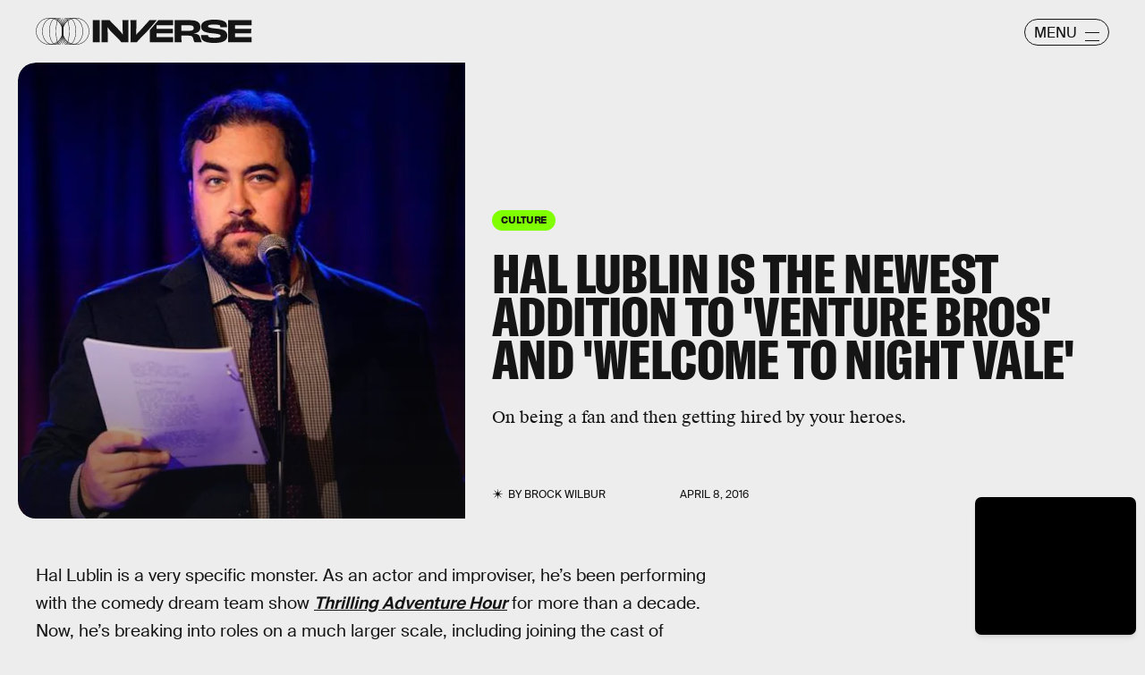

--- FILE ---
content_type: text/html; charset=utf-8
request_url: https://www.inverse.com/article/14017-hal-lublin-is-the-newest-addition-to-venture-bros-and-welcome-to-night-vale
body_size: 37691
content:
<!doctype html><html lang="en"><head><meta charset="utf-8"/><meta name="viewport" content="width=device-width,initial-scale=1"/><title>Hal Lublin Is The Newest Addition To 'Venture Bros' And 'Welcome to Night Vale'</title><link rel="preconnect" href="https://cdn2.bustle.com" crossorigin/><link rel="preconnect" href="https://cdn2c.bustle.com" crossorigin/><link rel="preconnect" href="https://imgix.bustle.com"/><link rel="preconnect" href="https://securepubads.g.doubleclick.net"/><style data-href="https://cdn2.bustle.com/2026/inverse/main-7de7b7a9be.css">.V8B{position:relative}.CAk{width:100%;height:100%;border:none;background:none;position:absolute;top:0;right:0;pointer-events:none}.CAk:focus{outline:none}.zwx{position:fixed;inset:0 0 100%;opacity:0;transition:opacity .25s,bottom 0s ease .25s;pointer-events:none}.ecP:checked~.zwx{transition:opacity .25s,bottom 0s;opacity:.7;bottom:0;pointer-events:all}.s4D{background:var(--colorC);color:var(--colorA);display:flex;align-items:center;justify-content:center;margin:0 auto;position:relative;text-align:center;z-index:10000}body>.s4D{inset:0;height:100%;margin:auto;position:fixed;z-index:10000}.hVX{position:relative;width:300px;height:150px}.MNR{position:absolute;top:50%;left:50%;transform:translate(-50%,-50%);font-family:var(--fontFamilyWide);font-size:1rem;line-height:.9;padding:.5rem 1.25rem;color:var(--colorA);background:#e3fc01;border-radius:20px}.kvi{position:absolute;height:100%;border:1px solid var(--colorA);border-radius:50%;animation:McQ .5s infinite alternate-reverse;opacity:0}.EqQ,.TEo,.qll,.lLw,.mSk{right:calc(50% - 1px)}.Nq0,.A5O,.I-b,.lVp{left:calc(50% - 1px)}.EqQ,.lVp{width:50%}.TEo,.I-b{width:37.5%}.qll,.A5O{width:25%}.lLw,.Nq0{width:12.5%}.mSk{width:0;border-radius:unset;border-width:1px}.EqQ{animation-delay:-.3s}.TEo{animation-delay:-.2s}.qll{animation-delay:-.1s}.lLw{animation-delay:0ms}.mSk{animation-delay:.1s}.Nq0{animation-delay:.2s}.A5O{animation-delay:.3s}.I-b{animation-delay:.4s}.lVp{animation-delay:.5s}@keyframes McQ{60%{opacity:1}to{opacity:0}}.qUu,.qUu:before{position:absolute;top:0;left:0;right:0;pointer-events:none}.qUu{color:var(--colorA);height:var(--headerHeight);padding-top:var(--cardBorder);z-index:var(--zIndexNav)}.qUu:before{background-color:var(--colorC);content:"";height:calc(var(--headerHeight) + var(--cardBorder));opacity:0;transition:opacity var(--transitionHover)}.pGs{position:fixed}.zUh{align-items:center;display:flex;height:100%;justify-content:space-between;margin:auto;max-width:var(--maxContainerWidth);padding:0 var(--pageGutter);position:relative;width:100%}.q79{align-items:center;display:flex;gap:10px}.ahz{background:url(https://cdn2.bustle.com/2026/inverse/spring_logo_mobile-053a33eeb4.svg);background-size:100% 100%;height:30px;width:60px}.zYo{width:150px}.O3D{position:relative;display:block;width:100%;padding-top:14.2%;pointer-events:auto;z-index:var(--zIndexContent)}.Pok{fill:currentColor;position:absolute;top:0;height:100%;width:100%;pointer-events:none}.gQC{width:30px;height:30px;border:1px solid;border-radius:50%;margin-top:-2px;padding-left:10px;position:relative;cursor:pointer;pointer-events:auto;z-index:1}.gQC span{display:none;font-family:var(--fontFamilySansSerif);font-size:1rem;line-height:1.1;letter-spacing:-.01em;text-transform:uppercase}.gQC button,.gQC button:before,.gQC button:after{color:var(--colorA);inset:0;margin:auto;position:absolute;z-index:-1}.gQC button:before,.gQC button:after{border-top:1px solid;content:"";display:block;height:11px;width:65%}.gQC button:before{height:0}.gQC button:after{border-bottom:1px solid}.IgQ{pointer-events:none}.IgQ:before{opacity:.8}.m4L .O3D,.m4L .ahz{opacity:0;transition:opacity var(--transitionHover)}.m4L.IgQ .O3D,.m4L.IgQ .ahz{opacity:1}@media(min-width:768px){.zYo{width:185px}.gQC{align-items:center;border-radius:2.5rem;display:flex;height:30px;width:95px;margin-top:1px}.gQC span{display:block;margin-top:2px}.gQC button:before,.gQC button:after{left:auto;right:10px;width:1rem}.gQC button:after{height:10px}}.Ag6{width:100%;max-width:var(--maxContainerWidth);margin:0 auto;padding:0 var(--pageGutter);position:relative}.Ag6:before{content:"";display:block;height:1.25rem;width:1.25rem;margin:2rem auto 0;background:currentColor;-webkit-mask-image:url(https://cdn2.bustle.com/2026/inverse/search-19aaf10bb2.svg);mask-image:url(https://cdn2.bustle.com/2026/inverse/search-19aaf10bb2.svg);-webkit-mask-position:center;mask-position:center;-webkit-mask-repeat:no-repeat;mask-repeat:no-repeat;-webkit-mask-size:100%;mask-size:100%;pointer-events:none;position:absolute;left:var(--pageGutter);top:0;bottom:0}.lix{color:currentColor;background:transparent;display:block;font-family:var(--fontFamilySansSerif);font-size:2rem;line-height:1;letter-spacing:-.01em;margin:auto;padding-left:2.5rem;width:100%;appearance:none;border:none}.lix::placeholder{color:currentColor;opacity:.75}.Ui6{display:flex;margin:0;padding:0}.Ui6.Ag6:before{flex:none;height:11px;width:11px;margin:auto .5rem auto .75rem;position:unset}.Ui6 .lix{font-size:.875rem;padding:0;margin:0}.lix::-ms-clear,.lix::-ms-reveal{display:none;width:0;height:0}.lix::-webkit-search-decoration,.lix::-webkit-search-cancel-button,.lix::-webkit-search-results-button,.lix::-webkit-search-results-decoration{display:none}.lix:focus{outline:none}@media(min-width:768px){.Ag6:before{height:1.75rem;width:1.75rem;margin-top:2.75rem}.lix{font-size:3.5rem;padding-left:3rem}.Ui6 .lix{font-size:1rem}.Ui6.Ag6:before{height:13px;width:13px}}@media(min-width:1024px){.Ag6:before{height:2rem;width:2rem;margin-top:3rem}.lix{font-size:4rem;padding-left:3.5rem}}.VH1{display:flex}.y9v{flex-shrink:0}.icx{display:block;width:100%;height:100%;-webkit-mask:center / auto 20px no-repeat;mask:center / auto 20px no-repeat;background:currentColor}.kz3{-webkit-mask-image:url(https://cdn2.bustle.com/2026/inverse/copyLink-51bed30e9b.svg);mask-image:url(https://cdn2.bustle.com/2026/inverse/copyLink-51bed30e9b.svg)}.Q6Y{-webkit-mask-image:url(https://cdn2.bustle.com/2026/inverse/facebook-89d60ac2c5.svg);mask-image:url(https://cdn2.bustle.com/2026/inverse/facebook-89d60ac2c5.svg);-webkit-mask-size:auto 23px;mask-size:auto 23px}.g9F{-webkit-mask-image:url(https://cdn2.bustle.com/2026/inverse/instagram-2d17a57549.svg);mask-image:url(https://cdn2.bustle.com/2026/inverse/instagram-2d17a57549.svg)}.ORU{-webkit-mask-image:url(https://cdn2.bustle.com/2026/inverse/mailto-2d8df46b91.svg);mask-image:url(https://cdn2.bustle.com/2026/inverse/mailto-2d8df46b91.svg);-webkit-mask-size:auto 16px;mask-size:auto 16px}.e4D{-webkit-mask-image:url(https://cdn2.bustle.com/2026/inverse/pinterest-0a16323764.svg);mask-image:url(https://cdn2.bustle.com/2026/inverse/pinterest-0a16323764.svg)}.E-s{-webkit-mask-image:url(https://cdn2.bustle.com/2026/inverse/snapchat-b047dd44ba.svg);mask-image:url(https://cdn2.bustle.com/2026/inverse/snapchat-b047dd44ba.svg)}.xr8{-webkit-mask-image:url(https://cdn2.bustle.com/2026/inverse/globe-18d84c6cec.svg);mask-image:url(https://cdn2.bustle.com/2026/inverse/globe-18d84c6cec.svg)}.coW{-webkit-mask-image:url(https://cdn2.bustle.com/2026/inverse/youtube-79c586d928.svg);mask-image:url(https://cdn2.bustle.com/2026/inverse/youtube-79c586d928.svg)}.b18{-webkit-mask-image:url(https://cdn2.bustle.com/2026/inverse/x-ca75d0a04e.svg);mask-image:url(https://cdn2.bustle.com/2026/inverse/x-ca75d0a04e.svg)}.Jqo{position:relative;z-index:var(--zIndexNav)}.Jqo a{color:inherit}.zaM{-webkit-overflow-scrolling:touch;position:fixed;inset:0 -100% 0 100%;transform:translateZ(0);opacity:0;overflow:auto;padding:10px;transition:transform .3s ease,opacity .2s ease}.K8W{display:flex;flex-direction:column;position:relative;width:100%;min-height:100%;padding:var(--halfGutter);color:#fff;background:#00000080;backdrop-filter:blur(50px);border-radius:var(--cardBorder)}.n7w{display:none}.wJ6:checked~.zaM{transform:translate3d(-100%,0,0);opacity:1;transition:transform .3s ease,opacity 0ms}.hwI{display:flex;justify-content:space-between;margin:0;padding-bottom:1.5rem;position:sticky;top:0;left:0;z-index:1}.hbV{border-radius:20px;border:1px solid;display:grid;grid-template-columns:1fr auto;position:relative;width:107px}.nyh{cursor:pointer;grid-row:1;grid-column:1 / -1;font-family:var(--fontFamilySansSerif);font-size:.875rem;line-height:1;letter-spacing:-.01em;text-transform:uppercase;padding:.5rem 1rem}.nyh span{display:flex;align-items:center;margin-top:1px}.nyh span:after{content:"";display:block;flex:none;height:11px;width:11px;background:currentColor;-webkit-mask-image:url(https://cdn2.bustle.com/2026/inverse/search-19aaf10bb2.svg);mask-image:url(https://cdn2.bustle.com/2026/inverse/search-19aaf10bb2.svg);-webkit-mask-position:center;mask-position:center;-webkit-mask-repeat:no-repeat;mask-repeat:no-repeat;-webkit-mask-size:100%;mask-size:100%;margin-left:.5rem}.Yba{grid-row:1;grid-column:1;height:0;width:0}.Yba,.wYL:checked~.zaM .nyh{opacity:0;pointer-events:none}.wYL:checked~.zaM .Yba,.wYL:checked~.zaM .gpr{transition:opacity .2s;opacity:1;pointer-events:all}.wYL:checked~.zaM .hbV{transition:width .3s ease;width:70%}.wYL:checked~.zaM .Yba{height:auto;width:auto}.gpr{grid-row:1;grid-column:2;opacity:0;pointer-events:none;transform:translateZ(0)}.gpr{right:4px}.HhY,.gpr{cursor:pointer;height:2rem;width:2rem}.HhY{margin-right:-6px}.HhY:after,.HhY:before,.gpr:after,.gpr:before{content:"";background:#fff;height:1.5rem;width:2px;position:absolute;inset:0;margin:auto}.HhY:after,.HhY:before{height:1.5rem;width:2px}.gpr:after,.gpr:before{height:1rem;width:1.25px}.HhY:before,.gpr:before{transform:rotate(45deg)}.HhY:after,.gpr:after{transform:rotate(-45deg)}.fdE{position:relative;margin:0 0 1.25rem}.fdE:focus,.hkL:focus{outline:none}.jEZ{align-items:center;column-gap:1rem;display:flex}.hkL,.nfm{height:2.25rem;width:2.25rem;background:transparent;margin:0;appearance:none;-webkit-appearance:none;border:none;cursor:pointer;position:absolute;right:-.5rem}.nfm{display:none}.hkL:checked+.jEZ .nfm{display:block}.hkL{display:flex;justify-content:center;align-items:center}.Amc{font-family:var(--fontFamilySansSerif);font-weight:var(--fontWeightBold);font-size:1.625rem;line-height:1.1;letter-spacing:-.01em}.hkL:after{content:"";height:.75rem;width:.75rem;border-right:3px solid var(--colorB);border-bottom:3px solid var(--colorB);transform:rotate(45deg);transition:transform .15s}.hkL:checked:after{transform:rotate(-135deg)}.qSW{--topMargin: 1.25rem;display:flex;flex-direction:row;flex-wrap:wrap;height:auto;max-height:0;row-gap:.625rem;opacity:0;overflow:hidden;transition:max-height .2s ease-out,margin .15s ease-out,opacity .15s ease-out}.hkL:checked~.qSW{max-height:150px;opacity:1;margin-top:var(--topMargin)}.qSW a{color:var(--slotB);font-family:var(--fontFamilySansSerif);font-size:1rem;line-height:1.6;text-decoration:none;text-transform:capitalize;flex:1 1 50%;white-space:nowrap;padding-right:1rem}.DmT{flex:1;display:flex;flex-direction:column}.Q-u{margin:.5rem 0 2rem;column-gap:.75rem}.Q-u a{height:2rem;width:2rem;color:#fff;border:1px solid;border-radius:50%}.Q-u i{transform:scale(.75)}.iX3{display:flex;flex-wrap:wrap;margin-bottom:1.25rem}.iX3 *{flex:1 1 50%;padding:0 0 1rem;color:var(--colorB);background:transparent;border:none;cursor:pointer;outline:none;font-family:var(--fontFamilySansSerif);font-size:.875rem;line-height:1.2;text-transform:uppercase;text-align:left}.EN6{flex:1;display:flex;flex-direction:column;justify-content:flex-end}.fNG{background:#fff;-webkit-mask-image:url(https://cdn2.bustle.com/2026/inverse/bdg_logo-6dba629bc7.svg);mask-image:url(https://cdn2.bustle.com/2026/inverse/bdg_logo-6dba629bc7.svg);-webkit-mask-position:center;mask-position:center;-webkit-mask-repeat:no-repeat;mask-repeat:no-repeat;-webkit-mask-size:contain;mask-size:contain;height:32px;width:72px;margin-bottom:.75rem}.urt{font-family:var(--fontFamilySansSerif);font-size:.625rem;line-height:1}@media(min-width:768px){.U8d{background:var(--colorC)}.wJ6:checked~.U8d{opacity:.25}.zaM{width:560px}.hwI{padding-bottom:2.5rem}.hbV{width:117px}.nyh{font-size:1rem}.fdE{margin:0 0 1.875rem}.qSW{--topMargin: 1.875rem;row-gap:.75rem}.Amc{font-size:2rem}.qSW a{font-size:1.25rem;flex:none;margin-right:1.75rem}.DmT{justify-content:flex-end}.EN6{flex:none}.iX3{row-gap:.25rem;margin-bottom:2.5rem}.iX3 *{flex:0 1 33%;font-size:1rem}.nyh span{margin-top:0}.nyh span:after{height:13px;width:13px}}.Ex8{align-items:center;background:transparent;border:1px solid;border-radius:20px;column-gap:.25rem;color:var(--colorA);display:flex;font-family:var(--fontFamilySansSerif);font-size:.9rem;font-weight:var(--fontWeightBold);line-height:.6;padding:.25rem .8rem .25rem .75rem;text-transform:uppercase;transition:background-color .2s;cursor:pointer;outline:none;margin-right:auto}.Ex8:after{background:url(https://cdn2.bustle.com/2026/inverse/arrow_angled-720e830c4c.svg) center center no-repeat;content:"";height:1.1rem;width:1.1rem}.Hsp,.DIw,.l0q:before,.l0q:after{inset:0}.Hsp{align-items:center;display:flex;justify-content:center;position:fixed;z-index:1100}.DIw{background:#0003;position:absolute}.IxI{background:#fff;box-shadow:0 4px 6px -1px #00000014,0 2px 4px -2px #00000014;border-radius:6px;display:grid;margin-bottom:10vh;max-width:600px;padding:1rem;position:relative;width:calc(100% - 2rem)}.l0q{border:none;background:none;cursor:pointer;height:2.5rem;position:absolute;top:.5rem;right:.5rem;width:2.5rem}.l0q:before,.l0q:after{background:#000;content:"";height:75%;margin:auto;position:absolute;width:2px}.l0q:before{transform:rotate(45deg)}.l0q:after{transform:rotate(-45deg)}.l0q:focus{outline:none}.LHe,.eHv,.KXR{grid-column:1;transition:opacity .2s}.LHe{grid-row:1}.eHv{grid-row:2}.DYh .LHe,.DYh .eHv,.KXR{opacity:0;pointer-events:none}.KXR{grid-row:1 / 3;align-self:center}.DYh .KXR{opacity:1;pointer-events:all}.T-R{background:var(--colorB);border-radius:var(--cardBorder);font-family:var(--fontFamilySerif);font-size:1rem;line-height:1.1;padding:1rem 2.5rem 4rem 1.5rem}.ukc{width:calc(100% - 2rem)}.NYu{font-family:var(--fontFamilyWide);font-size:1.5rem;text-transform:uppercase;letter-spacing:-.01em;margin:0 0 1rem}.Hpu{margin:0 0 1.25rem}.apY>div>button{bottom:1.25rem;right:1.25rem;background:var(--colorJ);padding:.5rem 1rem .5rem .95rem}@media(min-width:768px){.T-R{padding:1.5rem 4.5rem 4.5rem 2rem}.NYu{font-size:2rem}.Hpu{font-size:1.25rem}}.oHL{background:var(--colorD);color:var(--colorG);display:block;font-family:var(--fontFamilyWide);font-size:1.125rem;text-transform:uppercase;letter-spacing:-.01em;line-height:1.1;margin-bottom:-1px;padding:1.25rem 2rem 0 1.5rem;width:280px;-webkit-mask-image:url(https://cdn2.bustle.com/2026/inverse/tab-bbae435841.svg);mask-image:url(https://cdn2.bustle.com/2026/inverse/tab-bbae435841.svg);-webkit-mask-size:100% 103%;mask-size:100% 103%;-webkit-mask-position:left;mask-position:left;-webkit-mask-repeat:no-repeat;mask-repeat:no-repeat}.Px9{background:var(--colorD);color:var(--colorG);border-radius:0 20px;font-family:var(--fontFamilySerif);font-size:1rem;line-height:1.1;padding:1rem 2.5rem 1.5rem 1.5rem}.Px9:after{background:var(--colorD);bottom:0;content:"";height:45px;-webkit-mask-image:url(https://cdn2.bustle.com/2026/inverse/bottom_tab-5dadcc1cfc.svg);mask-image:url(https://cdn2.bustle.com/2026/inverse/bottom_tab-5dadcc1cfc.svg);-webkit-mask-size:100% 103%;mask-size:100% 103%;-webkit-mask-position:left;mask-position:left;-webkit-mask-repeat:no-repeat;mask-repeat:no-repeat;position:absolute;right:0;width:210px}.xfN{font-family:var(--fontFamilySerif);font-size:1rem;line-height:1.1;width:90%}.gQD{display:flex;flex-direction:column;margin-top:1.25rem}.VU5{border:none;border-radius:10px;font-family:var(--fontFamilySansSerif);font-size:1rem;order:1;padding:.75rem 1rem;text-transform:lowercase}.VU5::placeholder{color:var(--colorAOpacity)}.i5n{color:var(--colorE);font-size:1rem;order:2}.kj_{color:var(--colorE);font-weight:var(--fontWeightBold);font-size:.9rem;margin-bottom:.5rem;text-transform:uppercase}.i5n input{margin-right:.5rem}.g-0{color:var(--colorG);font-family:var(--fontFamilySansSerif);font-size:.75rem;line-height:1.2;margin-top:1rem;order:3}.g-0 a{color:inherit;text-decoration:underline}.qgj{bottom:1.05rem;color:var(--colorG);position:absolute;right:2rem;z-index:var(--zIndexContent)}.ie6{right:1rem}.uxm{order:4}.uxm>div{margin-top:1rem}@font-face{font-family:GT;font-weight:700;font-display:swap;src:url(https://cdn2c.bustle.com/2026/inverse/GT-America-Compressed-Black-859b133e1d.woff2) format("woff2")}@font-face{font-family:Obviously;font-weight:800;font-display:swap;src:url(https://cdn2c.bustle.com/2026/inverse/Obviously-Semibold-dc81aae127.woff2) format("woff2")}@font-face{font-family:SuisseIntl;font-weight:400;font-display:swap;src:url(https://cdn2c.bustle.com/2026/inverse/SuisseIntl-Regular-WebXL-a1d12fce9f.woff2) format("woff2")}@font-face{font-family:SuisseIntl;font-weight:800;font-display:swap;src:url(https://cdn2c.bustle.com/2026/inverse/SuisseIntl-SemiBold-WebXL-55bf3630df.woff2) format("woff2")}@font-face{font-family:SuisseWorks;font-weight:800;font-display:swap;src:url(https://cdn2c.bustle.com/2026/inverse/SuisseWorks-Regular-WebXL-f431ab5df6.woff2) format("woff2")}@font-face{font-family:SuisseWorks;font-weight:800;font-style:italic;font-display:swap;src:url(https://cdn2c.bustle.com/2026/inverse/SuisseWorks-RegularItalic-WebXL-b0a7e0ecad.woff2) format("woff2")}::selection{background:var(--colorJ);color:var(--colorA)}*,*:before,*:after{box-sizing:inherit}html{box-sizing:border-box;font-size:var(--fontSizeRoot);line-height:var(--lineHeightStandard);-webkit-text-size-adjust:100%;text-size-adjust:100%;-webkit-tap-highlight-color:rgba(0,0,0,0)}body{background:var(--colorB);color:var(--colorA);font-family:var(--fontFamilySansSerif);margin:0;overflow-y:scroll;-webkit-font-smoothing:antialiased;-moz-osx-font-smoothing:grayscale}a{color:var(--colorA);background:transparent;cursor:pointer;text-decoration:none;word-wrap:break-word}h1,h2,h3,h4{margin:2rem 0 1rem;text-rendering:optimizeLegibility;line-height:var(--lineHeightStandard)}p,blockquote{margin:32px 0}button{border:none}cite{font-style:normal}img{max-width:100%;border:0;backface-visibility:hidden;transform:translateZ(0)}iframe{border:0}::placeholder{color:#ccc}.UdU{display:flex}.UdU>div:before,.hzA.UdU:before{display:block;width:100%;height:calc(var(--minAdSpacing) / 2);position:absolute;top:0;color:var(--colorAOpacity);content:"ADVERTISEMENT";font-family:var(--fontFamilyWide);font-size:.5rem;letter-spacing:.15em;line-height:calc(var(--minAdSpacing) / 2);word-break:normal;text-align:center}.UdU>div{margin:0 auto;padding:0}.hzA.UdU{background-color:var(--adBackgroundColor);line-height:var(--minAdSpacing);padding:calc(var(--minAdSpacing) / 2) 0 0}.hzA.UdU>div{padding:0}.hzA.UdU>div:before{content:none}@media(min-width:1025px){.UdU>div:before,.hzA.UdU:before{height:var(--minAdSpacing);font-size:.6rem;line-height:var(--minAdSpacing)}.UdU>div{padding:var(--minAdSpacing) 0}.hzA.UdU{padding:var(--minAdSpacing) 0}}.vmZ{min-width:1px;min-height:1px}.EdX{display:block;width:100%;height:100%;transition:opacity .3s}.ap2{position:relative;width:100%}.ap2 .EdX{position:absolute;top:0;left:0;width:100%}.dSy{object-fit:cover;position:absolute;top:0;left:0}.vB9{background:#e1e1e140}.vB9 .EdX{opacity:0}.EdX video::-webkit-media-controls-enclosure{display:none}.zzk{min-width:1px;min-height:1px;overflow-x:hidden;position:relative;text-align:center;z-index:0}.APH{overflow-y:hidden}.pCo,.pCo>div,.pCo>div>div{width:100%;margin:auto;max-width:100vw;text-align:center;overflow:visible;z-index:300}.pCo{min-height:var(--minAdHeight)}.pCo>div{position:sticky;top:var(--headerHeightStickyScrollableAd)}@media screen and (max-width:1024px){.k_e{grid-row-end:auto!important}}.stickyScrollableRailAd>div{position:sticky;top:var(--headerHeightStickyScrollableAd);margin-top:0!important;padding-bottom:var(--minAdSpacing)}.Ldt{min-height:var(--minAdHeightStickyScrollable)}.Ldt>div{margin-top:0!important}.GQx [id^=google_ads_iframe]{height:0}.JUn,.LWq,.HuM{height:1px}.HuM>div{overflow:hidden}#oopAdWrapperParent:not(:empty){background-color:var(--adBackgroundColor);min-height:var(--minAdHeightVideo);margin-bottom:var(--minAdSpacing)!important;z-index:var(--zIndexOverlay)}#oopAdWrapper:not(:empty),#oopAdWrapper:empty+div{background-color:var(--adBackgroundColor);z-index:var(--zIndexOverlay)}#oopAdWrapper>div>div{margin:0 auto}.buT,.TX9{background:none;border:none;margin:0;width:32px;height:32px;position:absolute;bottom:3px;cursor:pointer;background-repeat:no-repeat;background-position:center}.buT{left:40px;background-image:url(https://cdn2.bustle.com/2026/inverse/pause-bd49d74afd.svg)}.Am5{background-image:url(https://cdn2.bustle.com/2026/inverse/play-3e2dff83eb.svg)}.TX9{left:6px;background-image:url(https://cdn2.bustle.com/2026/inverse/unmute-9a8cd4cbb8.svg)}.D5o{background-image:url(https://cdn2.bustle.com/2026/inverse/mute-ea100a50bf.svg)}.ne7{background:var(--colorC);color:var(--colorA);display:flex;height:var(--viewportHeight);justify-content:center;overflow:hidden}.SIz{background:#000;background-image:url(https://imgix.bustle.com/uploads/image/2023/2/7/67aa99b2-c9dc-4364-921f-efc4efc77c1f-mobile_error_v2.png?w=370&h=700&fit=crop&crop=faces&dpr=2&q=50);background-size:cover;background-position:center;border-radius:var(--collectionRadius);margin:3.75rem var(--halfGutter) var(--halfGutter);max-height:800px;max-width:var(--maxContainerWidth);position:relative;width:100%}.eGU{background:#ffffff80;backdrop-filter:blur(20px);bottom:0;display:flex;flex-direction:column;height:240px;justify-content:space-evenly;left:var(--halfGutter);margin:auto;-webkit-mask-image:url(https://cdn2.bustle.com/2026/inverse/jigsaw-8369cefd55.svg);mask-image:url(https://cdn2.bustle.com/2026/inverse/jigsaw-8369cefd55.svg);-webkit-mask-size:100% 100%;mask-size:100% 100%;padding:0 var(--pageGutter);position:absolute;right:var(--halfGutter);top:20%}.QGg{color:#e3fc01;font-family:var(--fontFamilyWide);font-size:2.25rem}.egB{font-size:1.25rem;line-height:1.2}a.jtK{background:#e3fc01;border-color:#e3fc01;font-size:1rem;margin:0 0 0 auto}@media(min-width:768px){.eGU{bottom:3rem;height:290px;left:auto;right:3rem;top:auto;width:410px}.SIz{margin-top:4.25rem;background-image:url(https://imgix.bustle.com/uploads/image/2023/2/7/a1b89d5e-ec2b-44de-9b65-7582dd635071-desktop_error_v2.png?w=1400&h=700&fit=crop&crop=faces&dpr=2&q=50);background-position:20% 0%}.QGg{font-size:3rem}}.he5{position:relative;width:1px;height:1px;margin-top:-1px;min-height:1px}.hwi{top:50vh}.h4R{top:-50vh}.h5Q{border-top:1px solid;height:1px;margin:calc(var(--headerHeight) + 1rem) auto 0;max-width:var(--maxContainerWidth);width:calc(100% - var(--pageGutter) - var(--pageGutter))}:root{--navColor: var(--colorA);--imageBackgroundColor: var(--colorE);--adBackgroundColor: var(--colorE);--headerHeight: 50px;--pageGutter: 1.25rem;--halfGutter: calc(var(--pageGutter) * .5);--cardBorder: .625rem;--cardHeight: clamp(400px, calc(75vh - var(--headerHeight)), 700px);--featureCardHeight: clamp(550px, calc(100vh - var(--headerHeight)), 1000px);--cardStoryHeight: 100%;--verticalCardSpacing: 1rem;--maxContainerWidth: 1440px;--maxBodyWidth: 768px;--maxFeatureBodyWidth: 825px;--viewportHeight: 100vh;--minAdSpacing: 2rem;--minAdHeight: calc(var(--minAdSpacing) / 2 + 250px);--minAdHeightStickyScrollable: calc(var(--minAdSpacing) / 2 + 400px);--minAdHeightVideo: 188px;--headerHeightStickyScrollableAd: calc(var(--headerHeight) + var(--cardBorder));--mobiledocSpacing: 1.35rem;--controlSpacing: 1.875rem;--collectionRadius: 5px;--fontFamilySansSerif: "SuisseIntl", sans-serif;--fontFamilySerif: "SuisseWorks", serif;--fontFamilyCompressed: "GT", impact;--fontFamilyWide: "Obviously", sans-serif;--fontSizeRoot: 16px;--lineHeightStandard: 1.2;--fontWeightRegular: 400;--fontWeightBold: 800;--glassBlur: blur(7px);--clipPathSun: polygon( 50% 0%, 54% 40%, 85% 15%, 60% 46%, 100% 50%, 60% 54%, 85% 85%, 54% 60%, 50% 100%, 46% 60%, 15% 85%, 40% 54%, 0% 50%, 40% 46%, 15% 15%, 46% 40%, 50% 0% );--clipPathStar: polygon(50% 0%, 55% 45%, 100% 50%, 55% 55%, 50% 100%, 45% 55%, 0% 50%, 45% 45%, 50% 0%);--transitionHover: .2s;--easeOutQuart: cubic-bezier(.25, .46, .45, .94);--zIndexNeg: -1;--zIndexBackground: 0;--zIndexContent: 100;--zIndexOverContent: 200;--zIndexFloatAd: 300;--zIndexPopUp: 400;--zIndexFloating: 500;--zIndexNav: 600;--zIndexOverlay: 700}@media(min-width:768px){:root{--pageGutter: 2.5rem;--cardBorder: 1.25rem;--controlSpacing: 2.5rem}}@media(min-width:1024px){:root{--minAdSpacing: 2.5rem;--pageGutter: 2.5rem;--controlSpacing: 3rem;--cardHeight: clamp(550px, calc(80vh - var(--headerHeight)), 700px);--collectionRadius: 10px}}
</style><style data-href="https://cdn2.bustle.com/2026/inverse/commons-1-78cf8e8694.css">.sWr{height:100%;width:100%;position:relative}.jWY{height:100vh;background-color:var(--colorC)}.asF{height:100%;max-height:none;background-color:var(--colorC);padding-top:var(--headerHeight)}.btA{background:var(--colorB)}.iGR{height:auto;justify-self:center;min-height:0}.L7S{opacity:0}.TGq{opacity:0;will-change:transform;animation:aBP .2s var(--easeOutQuart) .1s forwards}@keyframes aBP{0%{opacity:0}to{opacity:1}}.cCV{padding:0}.Rfb{min-width:1px;min-height:1px;position:relative}.kOK{display:block;width:100%;height:100%;transition:opacity .4s;object-fit:cover}.sMW{position:relative;width:100%}.U-k{position:absolute;top:0;left:0;width:100%}.NUO{background:var(--imageBackgroundColor, rgba(225, 225, 225, .25))}.M_P{cursor:pointer;width:48px;height:48px;pointer-events:all}.M_P:after{display:block;content:" ";margin:auto}.KAj{filter:brightness(.85)}.pxF{position:relative;min-width:1px;min-height:1px}.N4z{display:block;transition:opacity .2s linear;width:100%;height:100%}.j-j{background:var(--imageBackgroundColor, rgba(225, 225, 225, .25))}.j-j .N4z{opacity:0}.N4z::-webkit-media-controls-enclosure{display:none}.mvL .N4z{position:absolute;top:0;left:0}.JHj{z-index:var(--zIndexContent)}.LJm{position:relative;width:2.5rem;height:2.5rem}.LJm:after{background:currentColor;width:100%;height:100%;-webkit-mask-image:url(https://cdn2.bustle.com/2026/inverse/audio-58f66c2fdf.svg);mask-image:url(https://cdn2.bustle.com/2026/inverse/audio-58f66c2fdf.svg);-webkit-mask-size:1.5rem;mask-size:1.5rem;-webkit-mask-repeat:no-repeat;mask-repeat:no-repeat;-webkit-mask-position:left bottom;mask-position:left bottom}.nKF:after{-webkit-mask-image:url(https://cdn2.bustle.com/2026/inverse/muted-931464476f.svg);mask-image:url(https://cdn2.bustle.com/2026/inverse/muted-931464476f.svg)}.YOh:before{content:"";position:absolute;display:block;top:0;right:0;width:100%;height:100%;background:linear-gradient(0deg,var(--gradientHalfOpacity),var(--gradientTransparent) 60%);z-index:1;pointer-events:none}.x2j:after{content:"";display:block;background:var(--colorA);clip-path:var(--clipPathSun);height:2rem;width:2rem;opacity:.2;position:absolute;top:50%;left:50%;transform:translate(-50%,-50%);transform-origin:0 0;animation:PZv 1.8s linear infinite}@keyframes PZv{0%{transform:rotate(0) translate(-50%,-50%)}to{transform:rotate(360deg) translate(-50%,-50%)}}.E8s{font-family:var(--fontFamilySansSerif);font-size:.625rem;line-height:1.2;text-transform:uppercase}.E8s,.JOT,.JOT a{color:inherit}.JOT{min-height:1rem}.KS5{display:flex;flex-direction:row;align-items:baseline}.Izs,.c3b{margin:0 .25rem 0 0;white-space:nowrap}.cWT{margin:0;white-space:nowrap}.KS5 .PWd{margin:auto 0}@media(min-width:768px){.E8s{font-size:.75rem}.Fsv .KS5{flex-direction:column;align-items:flex-end}.Fsv .Izs,.Fsv .cWT,.Fsv .c3b{margin:0 0 .25rem}}.Gyx{border:1px solid;color:var(--colorA);display:inline-block;font-family:var(--fontFamilyWide);font-size:.5rem;line-height:.95;letter-spacing:-.01em;text-align:center;text-transform:uppercase;padding:5px 9px 7px;border-radius:20px}.tx4{background:none;color:inherit;display:inline-block;font-size:.7rem;text-transform:capitalize}.Gyx+.tx4{padding-left:10px}.Gyx+.tx4:before{content:"|";padding-right:10px}@media(min-width:768px){.Gyx{font-size:.625rem}}.saA{font-family:var(--fontFamilySansSerif);font-size:.625rem;line-height:1.17;text-transform:uppercase;font-style:normal;position:relative}.saA a{color:inherit}.Me9{padding-left:1.15rem;position:relative}.Me9:before{background:currentColor;clip-path:var(--clipPathSun);content:"";height:13px;left:0;top:-1px;position:absolute;width:13px}.saA .Me9+div{margin-top:.2rem}@media(min-width:768px){.saA{font-size:.75rem}.Me9:before{top:0}}.lFD{display:inline-block;font-family:var(--fontFamilySansSerif);text-transform:uppercase}.lFD a{color:inherit}.GqV{height:var(--cardHeight);width:100%;max-width:var(--maxContainerWidth);margin:0 auto;padding:var(--cardBorder);background:var(--colorC)}.I0j{height:var(--featureCardHeight)}.dPJ{height:var(--cardStoryHeight);padding-bottom:var(--controlSpacing)}.gsz{position:relative;height:100%;width:100%;border-radius:var(--cardBorder);background:linear-gradient(0deg,var(--colorCDC),var(--colorCD));color:var(--colorAF);padding:1rem .75rem;overflow:hidden}.aVX{margin:0}.oL7{height:100%;width:100%}.r87{font-family:var(--fontFamilySerif);font-size:.9rem;line-height:1.3}.r87 *{margin:0}.r87 *+*{margin-top:1rem}.Vms{display:block;color:var(--colorAOpacity);font-family:var(--fontFamilySansSerif);font-size:.45rem;line-height:1;z-index:var(--zIndexContent)}.Vms a,.r87 a{color:inherit;text-decoration:underline}.K_c{background:var(--colorDTransparent);border-color:var(--colorDF);color:var(--colorF)}.rAY,.UfA{font-family:var(--fontFamilySansSerif);font-size:.625rem;line-height:1.17;text-transform:uppercase}@media(min-width:768px){.gsz{padding:1.25rem}.r87{font-size:1.1rem}.rAY{font-size:.75rem}.Vms{font-size:.56rem}}._9y{--titleSize: 1.25rem}.ROm{--titleSize: 1.375rem}.rRO{--titleSize: 1.5rem}.LjQ{--titleSize: 1.625rem}.ZaC{--titleSize: 1.75rem}.JD9{display:grid;grid-template-rows:auto 1fr;gap:.5rem}.Ak6{grid-row:1;grid-column:1;display:grid}.daF{grid-row:2;grid-column:1;overflow:hidden;position:relative}.daF,.geM{border-radius:var(--cardBorder)}.geM{object-fit:cover;object-position:center top}.j29{grid-row:2;grid-column:1;color:var(--colorB);align-self:end;margin:.5rem}.Kw5{grid-column:1;grid-row:1}.lfo{grid-row:2;grid-column:1;margin-top:.625rem}.R1N{grid-row:3;margin-top:.75rem}.cS4{font-family:var(--fontFamilySerif);font-size:var(--titleSize);line-height:1.2;letter-spacing:-.01em}.uRt{grid-row:4;font-family:var(--fontFamilySansSerif);margin-top:5px}.aTF{grid-row:5;grid-column:1 / -1;margin-top:1.25rem}._9O{grid-row:6;grid-column:1 / -1;margin-top:.625rem}.rLQ .daF:after{content:"";display:block;width:180px;height:35px;background:var(--colorC);-webkit-mask-image:url(https://cdn2.bustle.com/2026/inverse/corner-3dccdff3d2.svg);mask-image:url(https://cdn2.bustle.com/2026/inverse/corner-3dccdff3d2.svg);-webkit-mask-size:100% 100%;mask-size:100% 100%;position:absolute;top:-1px;right:0;transform:rotate(180deg)}.in2.JD9{gap:unset}.in2 .Ak6{border-radius:var(--cardBorder) var(--cardBorder) 0 0}.in2 .daF,.in2 .geM{border-radius:0 0 var(--cardBorder) var(--cardBorder)}.in2 .daF{padding-top:10px}.in2 .daF:after{background:linear-gradient(to bottom,var(--colorCDC),transparent);backdrop-filter:var(--glassBlur);top:-5px;content:"";height:calc(20% + 5px);left:0;position:absolute;right:0;width:100%;z-index:var(--zIndexContent)}@media(min-width:768px){.JD9{grid-template-rows:1fr;grid-template-columns:2fr 3fr;gap:.75rem}.daF,.j29{grid-row:1;grid-column:2}.j29{margin:.5rem 1.25rem;text-align:right}.geM{object-position:unset}.Ak6{grid-template-rows:repeat(3,auto) 1fr repeat(2,auto)}.R1N,.uRt{margin-top:1.25rem}.in2 .Ak6{border-radius:var(--cardBorder) 0 0 var(--cardBorder)}.in2 .daF,.in2 .geM{border-radius:0 var(--cardBorder) var(--cardBorder) 0}.in2 .daF{padding:0 0 0 10px}.in2 .daF:after{background:linear-gradient(to right,var(--colorCDC),transparent);top:0;bottom:0;left:-5px;right:unset;height:100%;width:calc(20% + 5px)}._9y{--titleSize: 1.5rem}.ROm{--titleSize: 1.75rem}.rRO{--titleSize: 2rem}.LjQ{--titleSize: 2.25rem}.ZaC{--titleSize: 2.5rem}}@media(min-width:1024px){.JD9{grid-template-columns:1fr 2fr;gap:1.25rem}.uRt{padding-right:1.25rem}.tN4{--titleSize: 1.75rem}.wfd{--titleSize: 2rem}.it9{--titleSize: 2.25rem}.PIy{--titleSize: 2.5rem}.Pzd{--titleSize: 2.75rem}}@media(min-width:1440px){.uRt{padding-right:2.5rem}.tN4{--titleSize: 2rem}.wfd{--titleSize: 2.25rem}.it9{--titleSize: 2.5rem}.PIy{--titleSize: 2.75rem}.Pzd{--titleSize: 3rem}}.vNC{--titleSize: 1.75rem}.cHM{--titleSize: 2rem}.LLa{--titleSize: 2.25rem}.Qzc{--titleSize: 2.5rem}.ODd{--titleSize: 2.75rem}.BU2{display:grid;grid-template-rows:1fr repeat(4,auto);grid-template-columns:repeat(2,1fr)}.aqY{grid-row:1;grid-column:1 / -1;overflow:hidden;position:relative;margin:-1rem -.75rem 0}.BQa{object-fit:cover;object-position:center top;border-radius:var(--cardBorder) var(--cardBorder) 0 0}.kij{grid-row:1;grid-column:1;color:var(--colorB);writing-mode:vertical-lr;transform:rotate(180deg);justify-self:start;text-align:center;margin-left:-.5rem}.p0C,._fR{grid-row:2;margin-top:1rem}.p0C{grid-column:1}._fR{grid-column:2;justify-self:end;padding-top:6px}.a66{grid-row:3;grid-column:1 / -1;margin-top:1.25rem}.CAC{font-family:var(--fontFamilyCompressed);font-size:var(--titleSize);line-height:.86;letter-spacing:-.01em;text-transform:uppercase}.h-7{grid-row:4;grid-column:1 / -1;margin-top:.625rem}.vNA,.vRB{grid-row:5;align-self:end;margin-top:1.75rem}.vNA{grid-column:1}.vRB{grid-column:2}.pGj .aqY:before,.pGj .aqY:after{content:"";display:block;width:120px;height:25px;background:var(--colorCD);-webkit-mask-image:url(https://cdn2.bustle.com/2026/inverse/corner-3dccdff3d2.svg);mask-image:url(https://cdn2.bustle.com/2026/inverse/corner-3dccdff3d2.svg);-webkit-mask-size:100% 100%;mask-size:100% 100%;position:absolute;bottom:-1px;z-index:var(--zIndexContent)}.pGj .aqY:before{left:0}.pGj .aqY:after{right:0;transform:scaleX(-1)}.pGj.j1E .aqY:before{display:none}.pGj.j1E .aqY:after{width:160px;height:20px;background:var(--colorC);-webkit-mask-image:url(https://cdn2.bustle.com/2026/inverse/center-bbab5253da.svg);mask-image:url(https://cdn2.bustle.com/2026/inverse/center-bbab5253da.svg);bottom:unset;top:-1px;left:0;right:0;margin:0 auto;transform:rotate(180deg)}.e-i .aqY{padding-bottom:10px}.e-i .aqY:after{background:linear-gradient(to top,var(--colorCD),transparent);backdrop-filter:var(--glassBlur);bottom:-5px;content:"";height:calc(20% + 5px);left:0;position:absolute;right:0;width:100%}@media(min-width:768px){.aqY{margin:-1.25rem -1.25rem 0}.kij{margin-left:-.75rem}.BQa{object-position:unset}.p0C,.a66{margin-top:1.5rem}.h-7{margin-top:1rem}.pGj .aqY:before,.pGj .aqY:after{width:180px;height:35px}.pGj.j1E .aqY:after{width:250px;height:40px}.vNC{--titleSize: 2.25rem}.cHM{--titleSize: 2.5rem}.LLa{--titleSize: 2.75rem}.Qzc{--titleSize: 3rem}.ODd{--titleSize: 3.25rem}}@media(min-width:1024px){.BU2{grid-template-rows:3fr repeat(3,auto) 1fr auto;grid-template-columns:repeat(5,1fr)}.aqY,.kij{grid-row:1 / -1;grid-column:1 / 3}.aqY{margin:-1.25rem 0 -1.25rem -1.25rem}.BQa{border-radius:var(--cardBorder) 0 0 var(--cardBorder)}.kij{align-self:end;justify-self:start;text-align:left;transform:none;writing-mode:unset;margin:0 0 -.75rem}._fR{grid-row:1;grid-column:5;margin-top:unset;padding-top:unset}.p0C,.a66,.h-7{grid-column:3 / -1;padding:0 1.875rem}.p0C{grid-row:2}.a66{grid-row:3;max-width:730px}.CAC{line-height:.8}.h-7{grid-row:4;max-width:700px;margin-top:1.875rem}.vNA{grid-row:6;grid-column:3;margin-left:1.875rem}.vRB{grid-row:6;grid-column:4}.pGj .aqY:before,.pGj .aqY:after{height:180px;width:35px;-webkit-mask-image:url(https://cdn2.bustle.com/2026/inverse/corner-vertical-94b3e7d833.svg);mask-image:url(https://cdn2.bustle.com/2026/inverse/corner-vertical-94b3e7d833.svg);bottom:unset;left:unset;right:0}.pGj .aqY:before{background:var(--colorCDC);bottom:0;transform:rotate(180deg)}.pGj .aqY:after{top:0}.pGj.j1E .aqY:after{-webkit-mask-image:url(https://cdn2.bustle.com/2026/inverse/center-vertical-a471c4e2f5.svg);mask-image:url(https://cdn2.bustle.com/2026/inverse/center-vertical-a471c4e2f5.svg);height:250px;width:40px;right:unset;bottom:-1px;margin:auto 0;transform:none}.e-i .aqY{padding:0 10px 0 0}.e-i .aqY:after{background:linear-gradient(to left,var(--colorCDC),transparent);top:0;bottom:0;left:unset;right:-5px;height:100%;width:calc(20% + 5px)}.a92{--titleSize: 3.25rem}.wzK{--titleSize: 3.75rem}.i8c{--titleSize: 4.25rem}.qAx{--titleSize: 4.75rem}.PFP{--titleSize: 5.25rem}}@media(min-width:1440px){.a92{--titleSize: 3.5rem}.wzK{--titleSize: 4rem}.i8c{--titleSize: 4.5rem}.qAx{--titleSize: 5rem}.PFP{--titleSize: 5.5rem}}.vgf{color:var(--colorAF);display:flex;align-items:baseline;column-gap:.15rem;font-family:var(--fontFamilySansSerif);line-height:1.1}.t8s{font-size:.65rem}.lAq{font-weight:var(--fontWeightBold);font-size:.75rem}.DWF,.GlT{margin:0 0 1rem}.GlT{font-family:var(--fontFamilyWide);font-weight:var(--fontWeightRegular);font-size:1rem;line-height:1.01;letter-spacing:-.01em;text-transform:uppercase}.DHw{font-family:var(--fontFamilySansSerif);font-size:.625rem;line-height:1.17;text-transform:uppercase}.DHw,.Zf9{margin-top:.625rem}@media(min-width:768px){.DWF{margin-bottom:1.25rem}.GlT{font-size:1.125rem}.DHw{font-size:.75rem}}@media(min-width:1024px){.GlT{margin-bottom:1.25rem}}.Hof{position:absolute;top:0;left:0;width:100%;height:100%;z-index:0}.Rcu{color:var(--colorA)}.Rcu p{margin:0}.Rcu a{color:inherit}.O8F{font-family:var(--fontFamilyWide);font-size:.6255rem;line-height:1;letter-spacing:-.01em;text-transform:uppercase}.yiq,.o75{font-family:var(--fontFamilySansSerif);line-height:1.1;letter-spacing:-.01em}.yiq{font-weight:var(--fontWeightBold);font-size:1.625rem}.yS8{color:inherit}.Rcu .RSA{font-family:var(--fontFamilySansSerif);font-size:.875rem;line-height:1.2}.Rcu .RSA a{text-decoration:underline}._N2{color:var(--colorAOpacity);position:relative;margin-right:.75rem}._N2:after{content:"";background:currentColor;height:2px;position:absolute;inset:0 -.2em;margin:auto}.XM6{font-size:.75rem}.w7_{display:flex;flex-direction:column;gap:1.25rem}.Rcu .JEe .w7_{flex-direction:row;align-items:center;justify-content:space-between}.JEe .w7_+.w7_{border-top:1px solid;margin-top:var(--halfGutter);padding-top:var(--halfGutter)}.yMn{white-space:nowrap}.Eec{width:100%;height:1px;background:currentColor;display:none}.Qf5{--videoLinkUrlHeight: calc(100% - 75px) ;position:relative;margin:auto}.rv9{font-family:var(--fontFamilySansSerif);line-height:1;font-size:.75rem;z-index:var(--zIndexContent)}.Qf5 .rv9 a,.dxo a{color:inherit;font-weight:inherit;text-decoration:underline}.Qf5 .rv9 h2{font-family:inherit;font-size:inherit;font-weight:inherit;line-height:inherit}.Afu{color:var(--colorAOpacity);font-size:.625rem;text-transform:uppercase}.dxo{display:block;position:absolute;top:1rem;right:3px;bottom:1rem;color:var(--colorAOpacity);font-family:var(--fontFamilySansSerif);font-size:.45rem;line-height:1;text-align:center;writing-mode:vertical-lr;transform:rotate(180deg);z-index:var(--zIndexContent)}.RlV>div:first-child{padding-top:150%}.RlV img{object-fit:contain;inset:0;position:absolute}@media(min-width:768px){.rv9{font-size:.875rem}.Afu{font-size:.7rem}.dxo{font-size:.56rem}}@media(min-width:1025px){.RlV>div:first-child{padding-top:100%}}.EvN{background:#ffffffe0;border:1px solid #e5e5e5;border-radius:6px;display:grid;grid-template-columns:1fr 1fr;gap:1rem;padding:1rem;width:100%;font-family:var(--fontFamilySansSerif);box-shadow:0 4px 6px -1px #00000014,0 2px 4px -2px #00000014;transition:box-shadow .2s}.BLp,.v9d{grid-column:1 / -1}.v9d{height:100%;display:flex;flex-direction:column;gap:1rem}.ZDA{font-size:1.5rem;font-weight:600;line-height:1.15;margin:0 0 .5rem}.ss_{font-size:.7rem;line-height:1.2;padding:.75rem 0 1rem}.O_Z{align-self:center;height:24px;max-width:100px;grid-column:1;margin-left:.25rem}.Txw{background:url(https://cdn2.bustle.com/2026/inverse/amazon-logo-06b41cef1d.svg) left / contain no-repeat}.uxd{background:url(https://cdn2.bustle.com/2026/inverse/target-logo-1c98143553.svg) left / contain no-repeat}.eJo{background:url(https://cdn2.bustle.com/2026/inverse/walmart-logo-1825258248.svg) left / contain no-repeat}.ny3{padding-top:100%;position:relative;overflow:hidden}.s-G{object-fit:contain;position:absolute;top:0}.ySL{padding:0;font-size:1.5rem;font-weight:600;line-height:1;margin-right:.5rem;white-space:nowrap;text-align:right}.Jg3{align-self:end;font-size:1rem;margin-right:unset}.mOS{font-size:1.2rem;opacity:.65;position:relative;text-decoration:line-through;margin-right:.75rem}.Lvw{border:none;background-color:transparent;border-top:1px solid #e5e5e5;cursor:pointer;font-family:sans-serif;margin-top:.5rem;padding:.75rem 0 0;width:100%}.hE6{background:#131921;border-radius:6px;color:#fff;display:flex;font-size:1.1rem;font-weight:600;gap:.5rem;justify-content:center;padding:1rem;text-transform:capitalize;transition:background .2s}.lsP{background:#ffb442;position:absolute;font-weight:600;font-size:.9rem;text-transform:uppercase;letter-spacing:.02rem;padding:.2rem 0 0;top:0;right:0;border-top-right-radius:6px;width:64px;text-align:center}.lsP:after{content:"";display:block;background-color:transparent;border-left:32px solid transparent;border-right:32px solid transparent;border-top:9px solid #ffb442;border-bottom:none;position:absolute;left:0;right:0;top:100%}.zdJ{display:grid;column-gap:1rem;grid-template-columns:1fr 1fr}.O_Z,.ySL{grid-row:1}.Lvw{grid-column:1 / -1}@media(min-width:768px){.EvN{padding:1.25rem;gap:1.25rem;grid-template-columns:2fr 1fr 1fr}.EvN:not(.hXd):hover{box-shadow:0 20px 25px -5px #0000001a,0 8px 10px -6px #0000001a}.EvN:not(.hXd):hover .hE6,.hXd .Lvw:hover .hE6{background:#273344}.EvN:not(.hXd):hover .hE6:after,.hXd .Lvw:hover .hE6:after{opacity:1;transform:translate3d(4px,0,0)}.BLp{grid-column:1}.v9d{grid-column:2 / -1;gap:1.75rem}.ZDA{font-size:1.75rem;margin:1.5rem 0 0}.hE6:after{content:"";width:20px;height:20px;margin-right:-18px;opacity:0;background:url(https://cdn2.bustle.com/2026/inverse/arrow-fc94c1aee2.svg);transition:transform .15s,opacity .3s}}
</style><style data-href="https://cdn2.bustle.com/2026/inverse/commons-2-dab5abd730.css">.Fhv{height:var(--cardHeight);width:100%;max-width:var(--maxContainerWidth);margin:0 auto;padding:var(--cardBorder);background:var(--colorC)}.fny{height:var(--featureCardHeight)}.VX1{height:var(--cardStoryHeight);padding-bottom:var(--controlSpacing)}.DU8{position:relative;height:100%;width:100%;border-radius:var(--cardBorder);padding:1rem .75rem;overflow:hidden}.DU8 a{color:inherit}.DU8 p{margin:0}.wyW{height:100%;width:100%}.bSN{display:block;color:var(--colorB);font-family:var(--fontFamilySansSerif);font-size:.45rem;line-height:1;z-index:var(--zIndexContent)}.RQY,.Iwe{font-family:var(--fontFamilySansSerif);font-size:.875rem;line-height:1.2}.Iwe{font-weight:var(--fontWeightBold);text-transform:uppercase}@media(min-width:768px){.DU8{padding:1.25rem}.bSN{font-size:.56rem}.RQY{font-size:1.5rem}.Iwe,.gDK{font-size:1rem}}.fzO{display:flex;flex-direction:column;justify-content:flex-end;background:linear-gradient(0deg,var(--colorCDC),var(--colorCD));color:var(--colorAF)}.xcl{flex:0 1 50%;overflow:hidden;position:relative;margin-top:.625rem}.xcl,.Kqx{border-radius:calc(var(--cardBorder) / 2)}.Kqx{object-fit:cover;background:var(--colorE)}.SfK{position:absolute;right:1.25rem;bottom:1.5rem}.aeY{flex:1}.lfS{font-family:var(--fontFamilyCompressed);line-height:.85;letter-spacing:-.01em;text-transform:uppercase}p.Vtc,.QKT{margin-top:.5rem}.dYH{text-decoration:none;display:flex;justify-content:center}.fut .xcl:before,.fut .xcl:after{content:"";display:block;width:120px;height:25px;background:var(--colorCD);-webkit-mask-image:url(https://cdn2.bustle.com/2026/inverse/corner-3dccdff3d2.svg);mask-image:url(https://cdn2.bustle.com/2026/inverse/corner-3dccdff3d2.svg);-webkit-mask-size:100% 100%;mask-size:100% 100%;position:absolute;top:0;z-index:var(--zIndexContent)}.fut .xcl:before{left:0;transform:scaleY(-1)}.fut .xcl:after{right:0;transform:rotate(180deg)}.fut.Sm6 .xcl:before,.fut.Sm6 .xcl:after{display:none}.yeA .xcl{padding-top:10px}.yeA .xcl:after{background:linear-gradient(to bottom,var(--colorCDC),transparent);backdrop-filter:var(--glassBlur);top:-5px;content:"";height:calc(20% + 5px);left:0;position:absolute;right:0;width:100%;z-index:var(--zIndexContent)}.qra{font-size:26vw}.Jsb{font-size:32vw}.IdS{font-size:36vw}.mK2{font-size:40vw}.hqi{font-size:44vw}@media(min-width:768px){.SfK{right:1.75rem;bottom:1.75rem}p.Vtc,.QKT{margin-top:.625rem}.dYH{width:fit-content}.fut .xcl:before,.fut .xcl:after{width:180px;height:35px}.qra{font-size:21vw}.Jsb{font-size:25vw}.IdS{font-size:32vw}.mK2{font-size:34vw}.hqi{font-size:38vw}}@media(min-width:1024px){.fzO{display:grid;grid-template-rows:1fr repeat(2,auto);grid-template-columns:1fr 50%}.xcl{grid-row:1 / -1;grid-column:2;margin:0}.aeY{grid-row:1;grid-column:1}.CVT{grid-row:2;grid-column:1 / -1;z-index:var(--zIndexContent)}.eWz{grid-row:3;grid-column:1}.fut .xcl:before,.fut .xcl:after{height:180px;width:35px;-webkit-mask-image:url(https://cdn2.bustle.com/2026/inverse/corner-vertical-94b3e7d833.svg);mask-image:url(https://cdn2.bustle.com/2026/inverse/corner-vertical-94b3e7d833.svg)}.fut .xcl:before{background:var(--colorCDC);top:unset;bottom:0}.fut .xcl:after{right:unset;left:0;transform:none}.yeA .xcl{padding:0 0 0 10px}.yeA .xcl:after{background:linear-gradient(to right,var(--colorCDC),transparent);top:0;bottom:0;left:-5px;right:unset;height:100%;width:calc(20% + 5px)}.nzx{font-size:12rem}.G7E{font-size:14rem}.yKj{font-size:17rem}.HNm{font-size:20rem}.e2Y{font-size:25rem}}.ZVw{--titleSize: 1.25rem}.xtA{--titleSize: 1.375rem}.Ac5{--titleSize: 1.5rem}.TMK{--titleSize: 1.75rem}.Lku{--titleSize: 2rem}.lR_{height:var(--cardHeight);width:100%;max-width:var(--maxContainerWidth);margin:0 auto;padding:var(--cardBorder);background:var(--colorC)}.lk7{height:var(--featureCardHeight)}.ETD{height:var(--cardStoryHeight);padding-bottom:var(--controlSpacing)}.SIZ{height:100%;width:100%}.SIZ,.CHb{position:relative;overflow:hidden}.CHb:after{z-index:var(--zIndexContent)}.DwG,.eqj{height:100%;width:100%}.CHb,.LSz{border-radius:var(--cardBorder)}.LSz{object-fit:cover}.Swr{object-fit:contain}.MPm{background:var(--colorDTransparent);border-color:var(--colorDF);color:var(--colorF)}.yHO,.LD0 h2{font-family:var(--fontFamilySansSerif);font-size:var(--titleSize);line-height:1;letter-spacing:-.01em;margin:0 0 .625rem}.LD0 p{font-family:var(--fontFamilySerif);font-size:1rem;margin:0 0 .625rem}.Sk_{display:block;font-family:var(--fontFamilySansSerif);font-size:.45rem;line-height:1;z-index:var(--zIndexContent)}.Sk_ a,.LD0 a{color:inherit;text-decoration:underline}.U6C{font-family:var(--fontFamilySansSerif);font-size:.625rem;line-height:1.17;text-transform:uppercase}@media(min-width:768px){.LD0 p{font-size:1.25rem}.U6C{font-size:.75rem}.Sk_{font-size:.56rem}.JBk{--titleSize: 1.75rem}.AF7{--titleSize: 2rem}.mfU{--titleSize: 2.25rem}.Zqy{--titleSize: 2.5rem}.oVI{--titleSize: 3rem}}.obL{display:grid;grid-template-rows:3fr 2fr;color:var(--colorAF);gap:.5rem}.lTG,.ah1{grid-row:1;grid-column:1;position:relative}.ah1{color:var(--colorB);margin:.5rem;align-self:end}.HaX{grid-row:2;display:flex;flex-direction:column;justify-content:center;align-items:center;text-align:center;padding:1rem .75rem;border-radius:var(--cardBorder);background:linear-gradient(0deg,var(--colorCDC),var(--colorCD))}._ux{height:80px;margin-bottom:.75rem}.Tuj{margin-bottom:1.25rem}.eBX{margin-bottom:.25rem}.eBX p{font-family:var(--fontFamilySansSerif)}.iTm{align-self:flex-end;margin-bottom:.75rem}.Isc{margin-top:.625rem}.gM0 .lTG:after{content:"";display:block;width:180px;height:35px;background:var(--colorC);-webkit-mask-image:url(https://cdn2.bustle.com/2026/inverse/corner-3dccdff3d2.svg);mask-image:url(https://cdn2.bustle.com/2026/inverse/corner-3dccdff3d2.svg);-webkit-mask-size:100% 100%;mask-size:100% 100%;position:absolute;bottom:0;right:0;transform:scaleX(-1)}.yYe .obL{gap:unset}.yYe .HaX{border-radius:0 0 var(--cardBorder) var(--cardBorder)}.yYe .lTG,.yYe .Nzl{border-radius:var(--cardBorder) var(--cardBorder) 0 0}.yYe .lTG{padding-bottom:10px}.yYe .lTG:after{background:linear-gradient(to top,var(--colorCD),transparent);backdrop-filter:var(--glassBlur);bottom:-5px;content:"";height:calc(20% + 5px);left:0;position:absolute;right:0;width:100%}@media(min-width:768px){.obL{gap:.75rem}.HaX{padding:1.25rem}._ux{margin-bottom:1rem}.nrZ ._ux{height:120px}.iTm{margin:0}.ah1{margin:.5rem 1.25rem}.gM0 .lTG:after{width:260px;height:50px}}@media(min-width:1024px){.obL{grid-template-rows:1fr auto;grid-template-columns:repeat(2,1fr);gap:1.25rem}.lTG,.ah1{grid-column:1;grid-row:1 / -1}.HaX{grid-column:2;grid-row:1 / -1}.eBX{margin-bottom:1rem}._ux{height:120px;margin-bottom:1.5rem}.nrZ ._ux{height:170px}.iTm{position:absolute;top:1.25rem;right:1.25rem}.gM0 .lTG:after{height:180px;width:35px;-webkit-mask-image:url(https://cdn2.bustle.com/2026/inverse/corner-vertical-94b3e7d833.svg);mask-image:url(https://cdn2.bustle.com/2026/inverse/corner-vertical-94b3e7d833.svg);bottom:unset;top:0}.yYe .HaX{border-radius:0 var(--cardBorder) var(--cardBorder) 0}.yYe .lTG,.yYe .Nzl{border-radius:var(--cardBorder) 0 0 var(--cardBorder)}.yYe .lTG{padding:0 10px 0 0}.yYe .lTG:after{background:linear-gradient(to left,var(--colorCDC),transparent);top:0;bottom:0;right:-5px;left:unset;height:100%;width:calc(20% + 5px)}}.qd8{height:var(--cardHeight);width:100%;max-width:var(--maxContainerWidth);margin:0 auto;padding:var(--cardBorder);background:var(--colorC)}.hja{height:var(--featureCardHeight)}.iK4{height:var(--cardStoryHeight);padding-bottom:var(--controlSpacing)}.xn_{display:grid;grid-template-rows:auto 1fr auto;height:100%;width:100%;border-radius:var(--cardBorder);padding:1rem .75rem;background:var(--colorE);color:var(--colorCDC);overflow:hidden;z-index:1}.xn_ a{color:inherit;text-decoration:underline}.xuQ{position:absolute;inset:0;z-index:-1}.zsy{border-radius:var(--cardBorder);object-fit:cover}.hR_{grid-row:1}.uOo{color:inherit}.neo{grid-row:2}.ZIL{grid-row:3;grid-column:1;font-size:.875rem;line-height:1.2}.xn_ .ZIL h2{font-family:var(--fontFamilySerif);font-size:1.375rem;letter-spacing:-.01em}.ZIL *{margin:0}.ZIL *+*{margin-top:.625rem}.VoE{color:inherit}.gU0 .xn_:before,.gU0 .xn_:after{content:"";display:block;height:180px;width:25px;background:var(--colorC);-webkit-mask-image:url(https://cdn2.bustle.com/2026/inverse/center-vertical-a471c4e2f5.svg);mask-image:url(https://cdn2.bustle.com/2026/inverse/center-vertical-a471c4e2f5.svg);-webkit-mask-size:100% 100%;mask-size:100% 100%;position:absolute;top:0;bottom:0;margin:auto 0}.gU0 .xn_:before{left:0}.gU0 .xn_:after{right:0;transform:scaleX(-1)}.wCc .xn_,.wCc .zsy{color:var(--colorAF);border-radius:var(--cardBorder) var(--cardBorder) 0 0}.wCc .xn_:after{content:"";grid-row:3;grid-column:1 / -1;background:linear-gradient(to top,var(--colorCD),transparent);backdrop-filter:var(--glassBlur);margin:-5rem -.75rem -1rem;z-index:-1}.wCc.J7A .xn_,.wCc.J7A .zsy,.wCc.eJW .xn_,.wCc.eJW .zsy{border-radius:var(--cardBorder)}.wCc.eJW .xn_:after{background:linear-gradient(to top,var(--colorD),var(--colorCOpacity))}@media(min-width:768px){.xn_{padding:1.25rem}.hR_{max-width:50%}.ZIL{font-size:1.25rem}.xn_ .ZIL h2{font-size:2rem}.gU0 .xn_:before,.gU0 .xn_:after{height:240px;width:30px}.wCc .xn_:after{margin:-4rem -1.25rem -1.25rem}}@media(min-width:1024px){.xn_{grid-template-rows:1fr auto;grid-template-columns:repeat(6,1fr)}.ZIL{grid-row:2;grid-column:1 / 4;align-self:end}.hR_{grid-row:1 / -1;grid-column:5 / -1;max-width:unset;align-self:end}.neo{grid-row:1;grid-column:1;align-self:end;margin-bottom:1.25rem}.wCc .xn_:after{grid-row:2}}.XUu{min-width:1px;min-height:260px;position:relative}.XUu>*{margin:0 auto}.Jen{position:absolute;inset:0;display:flex;justify-content:center;align-items:center}.RK- .Jen{background:#fafafa;border:1px solid rgb(219,219,219);border-radius:4px}.W3A{color:inherit;display:block;height:3rem;width:3rem;padding:.75rem}.W3A i{display:none}.RK- .W3A{height:1.5rem;width:1.5rem}.RK- .W3A i{display:inline-block;background-color:#bebebe;transform:scale(.75)}.bwd{padding-top:56.25%;position:relative;min-height:210px}.TVx{position:absolute;top:0;left:0;width:100%;height:100%}._-W{min-height:210px}.fb_iframe_widget iframe,.fb_iframe_widget span{max-width:100%!important}.tu9{position:absolute;top:0;left:0;width:100%;height:100%}.wHQ{position:relative}.zDQ{min-width:1px;min-height:180px;margin:-10px 0}.zDQ>iframe{position:relative;left:50%;transform:translate(-50%)}.UyF{width:1px;min-width:100%!important;min-height:100%}.BCT{position:relative;min-height:500px;display:flex;align-items:center;text-align:center}.BCT:after{content:"";display:block;clear:both}.A7C{float:left;padding-bottom:210px}.yzx{position:absolute;inset:0;display:flex;justify-content:center;align-items:center}.MJ1 .yzx{background:#fafafa;border:1px solid rgb(219,219,219);border-radius:4px}.GmH{color:inherit;display:block;height:3rem;width:3rem;padding:.5rem}.GmH i{display:none}.MJ1 .GmH i{display:inline-block;background-color:#bebebe}@media(min-width:768px){.A7C{padding-bottom:160px}}.jOH{width:400px;height:558px;overflow:hidden;max-width:100%}.US1{aspect-ratio:16 / 9;position:relative}.GFB{min-height:300px}.GFB iframe{background:#fff}.P4c{display:flex;min-height:600px;min-width:325px;max-width:605px;margin:auto}.P4c>*{margin:0 auto;flex:1}.Duw{display:flex;width:100%;height:100%;justify-content:center;align-items:center}.nv3 .Duw{background:#fafafa;border:1px solid rgb(219,219,219);border-radius:4px}.nHf{color:inherit;display:block;height:3rem;width:3rem;padding:.5rem}.nv3 .nHf i{background:#bebebe}.Muh{padding-top:56.25%;position:relative}.KTw{padding-top:100%;position:relative}.L3D{position:relative;padding-top:175px}.uzt{position:relative;padding-top:380px}.z4F{position:relative;padding-top:228px}.O9g{position:relative;padding-top:56.25%}.Ygb{padding-top:100px;overflow:hidden}.Ygb .G6O{height:300px}.nk0{padding-top:calc(2 / 3 * 100%)}.r7X{padding-top:210px}.fp8{padding-top:220px}.J2L{padding-top:640px}.zyL{height:var(--cardHeight);width:100%;max-width:var(--maxContainerWidth);margin:0 auto;padding:var(--cardBorder);background:var(--colorC)}.Iu7{height:var(--featureCardHeight)}.lyM{height:var(--cardStoryHeight);padding-bottom:var(--controlSpacing)}.V8F{position:relative;height:100%;width:100%;border-radius:var(--cardBorder);padding:1rem .75rem;overflow:hidden}.V8F a{color:inherit;text-decoration:underline}.Z4- *{margin:0}.Z4- *+*,.Szh{margin-top:.625rem}.Z4- p,.Szh{font-family:var(--fontFamilySansSerif);font-size:1rem;line-height:1.25;letter-spacing:-.01em}.Szh:before{content:"\2014";margin-right:.25em}.fUy{display:block;color:var(--colorAOpacity);font-family:var(--fontFamilySansSerif);font-size:.45rem;line-height:1;z-index:var(--zIndexContent)}.Q7z{display:none;width:17px;height:17px;background:currentColor;clip-path:var(--clipPathStar);margin-bottom:.75rem}@media(min-width:768px){.V8F{padding:1.25rem}.Z4- p,.Szh{font-size:1.25rem}.fUy{font-size:.56rem}.Q7z{width:22px;height:22px;margin-bottom:1rem}}.EfU{background:linear-gradient(0deg,var(--colorCDC),var(--colorCD));color:var(--colorAF)}.EfU,.tdm,.y9E{display:flex;flex-direction:column}.tdm{flex:1 0 50%}.y9E{flex:1;justify-content:flex-end;margin-top:1.25rem}.cbR{flex:0 1 50%;position:relative;overflow:hidden}.cbR:after{z-index:var(--zIndexContent)}.cnZ{width:100%;height:100%}.ouw{object-fit:cover}.ouw,.cbR{border-radius:calc(var(--cardBorder) / 2)}.W4U{position:absolute;bottom:0;left:0;color:var(--colorB);margin:.25rem}.zkI h2{font-family:var(--fontFamilySerif);font-size:var(--headingSize);line-height:1.1;letter-spacing:-.01em}.zkI h3{font-family:var(--fontFamilySansSerif);font-size:calc(var(--headingSize) * .9);line-height:1;letter-spacing:-.01em}.Cal{display:block;margin-top:.5rem}.Qwg .cbR:after{content:"";display:block;width:180px;height:35px;background:var(--colorCD);-webkit-mask-image:url(https://cdn2.bustle.com/2026/inverse/corner-3dccdff3d2.svg);mask-image:url(https://cdn2.bustle.com/2026/inverse/corner-3dccdff3d2.svg);-webkit-mask-size:100% 100%;mask-size:100% 100%;position:absolute;bottom:0;right:0;transform:scaleX(-1)}.Qwg.jqv .cbR:after{display:none}.Yhq .cbR{padding-bottom:10px;border-radius:calc(var(--cardBorder) / 2) calc(var(--cardBorder) / 2) 0 0}.Yhq .cbR:after{background:linear-gradient(to top,var(--colorCDC),transparent);backdrop-filter:var(--glassBlur);bottom:-5px;content:"";height:calc(20% + 5px);left:0;position:absolute;right:0;width:100%}.atK{--headingSize: 1.25rem}.Xt6{--headingSize: 1.275rem}.Law{--headingSize: 1.5rem}.QkI{--headingSize: 1.75rem}.vWp{--headingSize: 2rem}@media(min-width:768px){.W4U{margin:.5rem .75rem}.Cal{margin-top:1rem}.Qwg .cbR:after{width:260px;height:50px}.atK{--headingSize: 1.375rem}.Xt6{--headingSize: 1.5rem}.Law{--headingSize: 1.75rem}.QkI{--headingSize: 2rem}.vWp{--headingSize: 2.25rem}}@media(min-width:1024px){.EfU{display:grid;grid-template-columns:3fr 2fr;column-gap:1.25rem}.cbR{grid-column:1}.tdm{grid-column:2}.Cal{margin-top:0}.Qwg .cbR:after{height:180px;width:35px;-webkit-mask-image:url(https://cdn2.bustle.com/2026/inverse/corner-vertical-94b3e7d833.svg);mask-image:url(https://cdn2.bustle.com/2026/inverse/corner-vertical-94b3e7d833.svg);bottom:unset;top:0}.Yhq .cbR{padding:0 10px 0 0;border-radius:calc(var(--cardBorder) / 2) 0 0 calc(var(--cardBorder) / 2)}.Yhq .cbR:after{background:linear-gradient(to left,var(--colorCDC),transparent);top:0;bottom:0;right:-5px;left:unset;height:100%;width:calc(20% + 5px)}.yMr{--headingSize: 1.375rem}.r_v{--headingSize: 1.5rem}.jJN{--headingSize: 1.75rem}.Huf{--headingSize: 2rem}.VzA{--headingSize: 2.25rem}}@media(min-width:1440px){.EfU{grid-template-columns:2fr 1fr}.yMr{--headingSize: 1.5rem}.r_v{--headingSize: 1.75rem}.jJN{--headingSize: 2rem}.Huf{--headingSize: 2.25rem}.VzA{--headingSize: 2.5rem}}.JSQ{font-size:1.5rem}.iUI{font-size:1.75rem}.LkF{font-size:2rem}.rDG{font-size:2.25rem}.EEU{font-size:2.5rem}.Tjf{height:var(--cardHeight);width:100%;max-width:var(--maxContainerWidth);margin:0 auto;padding:var(--cardBorder);background:var(--colorC)}.pge{height:var(--featureCardHeight)}.rHz{height:var(--cardStoryHeight);padding-bottom:var(--controlSpacing)}.RXx{position:relative;height:100%;width:100%;border-radius:var(--cardBorder);padding:1rem .75rem;overflow:hidden}.RXx a{color:inherit;text-decoration:underline}.sKi *{margin:0 0 1.25rem}.sKi p{font-family:var(--fontFamilySerif);line-height:1.2;letter-spacing:-.01em}.sKi h2{font-family:var(--fontFamilyCompressed);font-size:inherit;line-height:1.05;text-transform:uppercase}.SXI{display:block;color:var(--colorB);font-family:var(--fontFamilySansSerif);font-size:.45rem;line-height:1;z-index:var(--zIndexContent)}.sKi:after{content:"";display:block;width:1.25rem;height:1.25rem;background:currentColor;clip-path:var(--clipPathSun);margin:0 auto}@media(min-width:768px){.RXx{padding:1.25rem}.SXI{font-size:.56rem}.JSQ{font-size:2.5rem}.iUI{font-size:2.75rem}.LkF{font-size:3rem}.rDG{font-size:3.25rem}.EEU{font-size:3.5rem}}@media(min-width:1024px){.q8v{font-size:2.5rem}.zgn{font-size:2.75rem}.zqV{font-size:3rem}.zIC{font-size:3.25rem}.ATO{font-size:3.5rem}}@media(min-width:1440px){.q8v{font-size:3rem}.zgn{font-size:3.25rem}.zqV{font-size:3.5rem}.zIC{font-size:3.75rem}.ATO{font-size:4rem}}.JkS,.udM,.I7M,.I7M address{display:flex;flex-direction:column;justify-content:center;align-items:center}.JkS{background:var(--colorE);z-index:1}.M1E{position:absolute;inset:0;z-index:-1}.It5{width:100%;height:100%}._GQ{object-fit:cover;border-radius:var(--cardBorder)}.GZL{position:absolute;top:0;right:0;text-align:right;margin:.5rem}.udM{background:linear-gradient(0deg,var(--colorCDC),var(--colorCD));color:var(--colorAF);min-height:65%;max-height:100%;border-radius:calc(var(--cardBorder) / 2);padding:.625rem;text-align:center;position:relative}.I7M{margin-bottom:1rem}.h0U{font-family:var(--fontFamilyCompressed);font-size:1rem;line-height:1;text-transform:uppercase;margin:1rem auto 0;max-width:200px}.S20 .udM:before,.S20 .udM:after{content:"";display:block;width:220px;height:35px;-webkit-mask-image:url(https://cdn2.bustle.com/2026/inverse/center-bbab5253da.svg);mask-image:url(https://cdn2.bustle.com/2026/inverse/center-bbab5253da.svg);-webkit-mask-size:100% 100%;mask-size:100% 100%;position:absolute;left:0;right:0;margin:0 auto}.S20 .udM:before{background:var(--colorCD);bottom:100%}.S20 .udM:after{background:var(--colorCDC);top:100%;transform:scaleY(-1)}.uot .udM{background:var(--colorCDOpacity);backdrop-filter:var(--glassBlur)}.uot.RUG .udM{background:linear-gradient(to top,var(--colorD),var(--colorCOpacity))}@media(min-width:768px){.udM{width:80%;padding:1.25rem}.GZL{margin:.5rem 1.25rem}.S20 .udM:before,.S20 .udM:after{width:250px;height:40px}}@media(min-width:1024px){.udM{width:65%;padding:2rem 5%}.vPP{max-width:500px;margin-bottom:1.25rem}.h0U{margin-top:1.25rem}.S20 .udM:before,.S20 .udM:after{width:300px;height:30px}}
</style><style data-href="https://cdn2.bustle.com/2026/inverse/commons-3-5daedb8b41.css">.Doa{--titleSize: 1.25rem}.vWV{--titleSize: 1.5rem}.RzU{--titleSize: 1.75rem}.XJV{--titleSize: 2rem}.npW{--titleSize: 2.25rem}.fQd{display:grid;grid-template-rows:repeat(2,auto) 1fr repeat(3,auto);grid-template-columns:repeat(2,1fr)}.n3V{grid-row:1;grid-column:1;margin-bottom:1rem}.QVk{grid-row:1;grid-column:2;justify-self:end;margin-top:6px}.Bal{grid-row:2;grid-column:1 / -1;margin-bottom:1rem}.gai{display:inline;font-family:var(--fontFamilySansSerif);font-size:var(--titleSize);line-height:1.04;letter-spacing:-.01em;background:linear-gradient(to bottom,var(--gradientTransparentJ),var(--gradientTransparentJ) 40%,var(--colorJTransparent) 40%,var(--gradientTransparentJ) 105%)}.hJa{grid-row:3;grid-column:1 / -1;overflow:hidden;position:relative;margin-bottom:.75rem}.y5h{object-fit:contain;object-position:right top}.Vo4{grid-row:3;grid-column:2;writing-mode:vertical-lr;justify-self:end;margin-right:-1.3em;margin-bottom:.75rem}.Lgb{grid-row:4;grid-column:1 / -1;margin-bottom:1.5rem}.Svz{grid-row:5;grid-column:1 / -1;margin-bottom:.625rem}.byr{grid-row:6;grid-column:1 / -1}.GSp .hJa:after{content:"";display:block;width:150px;height:30px;background:var(--colorCD);-webkit-mask-image:url(https://cdn2.bustle.com/2026/inverse/corner-3dccdff3d2.svg);mask-image:url(https://cdn2.bustle.com/2026/inverse/corner-3dccdff3d2.svg);-webkit-mask-size:100% 100%;mask-size:100% 100%;position:absolute;top:0;right:0;transform:rotate(180deg)}.GSp.udg .hJa:after{display:none}.FP5 .hJa{padding-top:10px}.FP5 .hJa:after{background:linear-gradient(to bottom,var(--colorCD),transparent);backdrop-filter:var(--glassBlur);top:-5px;content:"";height:calc(20% + 5px);left:0;position:absolute;right:0;width:100%}@media(min-width:768px){.fQd{grid-template-rows:repeat(2,auto) 1fr repeat(2,auto)}.n3V,.Bal{margin-bottom:1.5rem}.QVk{margin-top:unset}.Svz,.byr{grid-row:5;align-self:end}.Svz{grid-column:1;margin-bottom:unset}.byr{grid-column:2}.GSp .hJa:after{width:180px;height:35px}.Doa{--titleSize: 1.75rem}.vWV{--titleSize: 2rem}.RzU{--titleSize: 2.25rem}.XJV{--titleSize: 2.5rem}.npW{--titleSize: 2.75rem}}@media(min-width:1024px){.fQd{grid-template-rows:repeat(3,auto) 1fr auto;grid-template-columns:repeat(4,1fr);grid-column-gap:1rem}.n3V,.Bal,.Lgb{grid-column:1 / 3}.QVk{grid-row:2;grid-column:1;justify-self:start;margin-bottom:1.25rem}.Bal{grid-row:3}.Lgb{grid-row:4}.hJa,.Vo4{grid-row:1 / -1;grid-column:3 / -1}.Vo4{text-align:left}.FP5 .hJa{padding:0 10px 0 0}.FP5 .hJa:after{background:linear-gradient(to left,var(--colorCDC),transparent);top:0;bottom:0;left:unset;right:-5px;height:100%;width:calc(20% + 5px)}.OYW{--titleSize: 2.25rem}.qgN{--titleSize: 2.5rem}.ZQG{--titleSize: 2.75rem}.UWA{--titleSize: 3rem}.hfi{--titleSize: 3.25rem}}@media(min-width:1440px){.n3V,.Bal,.Lgb{margin-bottom:2rem}}.s5h{--titleSize: 1.25rem}.eKZ{--titleSize: 1.5rem}.IhL{--titleSize: 1.75rem}.ifM{--titleSize: 2rem}.VfT{--titleSize: 2.25rem}.G2w{display:grid;grid-template-rows:auto 1fr repeat(4,auto);grid-template-columns:repeat(2,1fr);background:var(--colorE);color:var(--colorCD);z-index:1}.u4k{position:absolute;inset:0;z-index:-1}.XBl{object-fit:cover;border-radius:var(--cardBorder)}.cAJ{grid-row:1;grid-column:1}.ira{grid-row:1;grid-column:2;text-align:right;color:var(--colorB);margin-top:-.5rem}._c7{grid-row:3;grid-column:1;margin-bottom:1rem}.SVs{background:var(--colorDC);border-color:var(--colorDC);color:var(--colorA)}.Lmv{grid-row:4;grid-column:1 / -1;margin-bottom:.25rem}.Kca{font-family:var(--fontFamilySansSerif);font-size:var(--titleSize);line-height:1;letter-spacing:-.01em}.dYp{grid-row:5;grid-column:1 / -1;font-family:var(--fontFamilySansSerif);margin:5px 0 1.25rem}.PaJ,.LFJ{grid-row:6;align-self:end}.PaJ{grid-column:1}.LFJ{grid-column:2}.ZpR .G2w:before{content:"";display:block;height:180px;width:35px;background:var(--colorC);-webkit-mask-image:url(https://cdn2.bustle.com/2026/inverse/corner-vertical-94b3e7d833.svg);mask-image:url(https://cdn2.bustle.com/2026/inverse/corner-vertical-94b3e7d833.svg);-webkit-mask-size:100% 100%;mask-size:100% 100%;position:absolute;top:0;left:0}.k-q .SVs{background:var(--colorC);border-color:var(--colorC)}.k-q .G2w,.Htz .G2w{color:var(--colorAF)}.k-q .G2w,.k-q .u4k{border-radius:var(--cardBorder) var(--cardBorder) 0 0}.k-q.t4j .G2w,.k-q.t4j .u4k,.k-q.Htz .G2w,.k-q.Htz .u4k{border-radius:var(--cardBorder)}.k-q .u4k{padding-bottom:10px}.k-q .G2w:after,.Htz .G2w:after{content:"";grid-column:1 / -1;margin:-1.5rem -.75rem -1rem;z-index:-1}.Htz .G2w:after{grid-row:1 / -1;height:60%;align-self:end}.k-q .G2w:after{grid-row:3 / -1;height:unset;align-self:unset}.k-q .G2w:after{background:linear-gradient(to top,var(--colorCD),var(--colorCDOpacity));backdrop-filter:var(--glassBlur)}.Htz .G2w:after{background:linear-gradient(to top,var(--colorC),var(--colorD),transparent)}.k-q.Htz .G2w:after{background:linear-gradient(to top,var(--colorD),var(--colorCOpacity))}@media(min-width:768px){.G2w{grid-template-rows:auto 1fr repeat(4,auto)}.ZpR .G2w:before{height:260px;width:50px}.k-q .G2w:after,.Htz .G2w:after{margin:-1.5rem -1.25rem -1.25rem}.s5h{--titleSize: 1.75rem}.eKZ{--titleSize: 2rem}.IhL{--titleSize: 2.25rem}.ifM{--titleSize: 2.5rem}.VfT{--titleSize: 2.75rem}}@media(min-width:1024px){.G2w{grid-template-rows:auto 1fr repeat(3,auto);grid-template-columns:repeat(6,1fr);grid-column-gap:.5rem}.ira{grid-column:5 / -1}._c7,.Lmv,.dYp{grid-column:1 / 5}._c7{margin-bottom:1.25rem}.Lmv{margin-right:2.5rem}.dYp{margin:.625rem 2.5rem 0 0}.PaJ{grid-row:4 / -1;grid-column:5}.LFJ{grid-row:4 / -1;grid-column:6}.ZpR .G2w:before{position:unset;grid-row:5;grid-column:4 / -1;height:calc(100% + var(--cardBorder));width:calc(100% + var(--cardBorder));margin:0 calc(var(--cardBorder) * -1) calc(var(--cardBorder) * -1) 0;-webkit-mask-image:url(https://cdn2.bustle.com/2026/inverse/corner-3dccdff3d2.svg);mask-image:url(https://cdn2.bustle.com/2026/inverse/corner-3dccdff3d2.svg);transform:scaleX(-1)}.Htz.ZpR .G2w:before{grid-row:1;grid-column:1 / 3;width:240px;height:35px;transform:scaleY(-1);margin:calc(var(--cardBorder) * -1) 0 0 calc(var(--cardBorder) * -1)}.ZpR .PaJ,.ZpR .LFJ{grid-row:5;color:var(--colorA);z-index:var(--zIndexContent)}.k-q .u4k{padding-bottom:unset}.BhH{--titleSize: 2.25rem}.qVd{--titleSize: 2.5rem}.uFd{--titleSize: 2.75rem}.E7W{--titleSize: 3rem}.V3Y{--titleSize: 3.5rem}}@media(min-width:1440px){._c7,.Lmv,.dYp{grid-column:1 / 4;margin-right:unset}.BhH{--titleSize: 2.5rem}.qVd{--titleSize: 2.75rem}.uFd{--titleSize: 3rem}.E7W{--titleSize: 3.25rem}.V3Y{--titleSize: 3.75rem}}.qH1{display:grid;grid-template-rows:3fr 2fr;color:var(--colorAF);gap:.5rem}.yjP,.K9N{grid-row:1;grid-column:1;position:relative}.K9N{color:var(--colorB);margin:.5rem;align-self:end;text-align:right}.vUW{grid-row:2;display:grid;grid-template-rows:repeat(2,auto) 1fr repeat(2,auto);grid-template-columns:repeat(2,1fr);padding:1rem .75rem;border-radius:var(--cardBorder);background:linear-gradient(0deg,var(--colorCDC),var(--colorCD));column-gap:1.25rem}.mBr,.stg{grid-row:1;margin-bottom:1rem}.mBr{grid-column:1}.stg{grid-column:2;justify-self:end}.J9M{grid-row:2;grid-column:1 / -1}.vMu{grid-row:3;grid-column:1;margin-bottom:.25rem}.hy4{grid-row:4;grid-column:1}.Apt{grid-row:5;grid-column:1;margin-top:.625rem}.qX_{grid-row:3 / 6;grid-column:2;width:120px;height:120px;align-self:end;justify-self:end;margin-top:5px}.HHn{object-position:right bottom}._ka .yjP:after{content:"";display:block;width:180px;height:35px;background:var(--colorC);-webkit-mask-image:url(https://cdn2.bustle.com/2026/inverse/corner-3dccdff3d2.svg);mask-image:url(https://cdn2.bustle.com/2026/inverse/corner-3dccdff3d2.svg);-webkit-mask-size:100% 100%;mask-size:100% 100%;position:absolute;bottom:0;left:0}.K9y .qH1{gap:unset}.K9y .vUW{border-radius:0 0 var(--cardBorder) var(--cardBorder)}.K9y .yjP,.K9y .sf4{border-radius:var(--cardBorder) var(--cardBorder) 0 0}.K9y .yjP{padding-bottom:10px}.K9y .yjP:after{background:linear-gradient(to top,var(--colorCD),transparent);backdrop-filter:var(--glassBlur);bottom:-5px;content:"";height:calc(20% + 5px);left:0;position:absolute;right:0;width:100%}@media(min-width:768px){.qH1{gap:.75rem}.vUW{padding:1.25rem}.qX_{width:160px;height:160px}.rDR .qX_{width:220px;height:220px}.K9N{margin:.5rem 1.25rem}._ka .yjP:after{width:260px;height:50px}}@media(min-width:1024px){.qH1{grid-template-rows:1fr;grid-template-columns:repeat(2,1fr);gap:1.25rem}.yjP,.K9N{grid-column:2;grid-row:1}.vUW{grid-column:1;grid-row:1;grid-template-rows:repeat(3,auto) 1fr auto}.vMu{grid-column:1 / -1}.qX_{grid-row:4 / 6;grid-column:1;justify-self:start;width:100%;height:200px}.rDR .qX_{width:100%;height:260px}.HHn{object-position:left bottom}.hy4,.Apt{grid-column:2}.hy4{align-self:end}._ka .yjP:after{height:180px;width:35px;-webkit-mask-image:url(https://cdn2.bustle.com/2026/inverse/corner-vertical-94b3e7d833.svg);mask-image:url(https://cdn2.bustle.com/2026/inverse/corner-vertical-94b3e7d833.svg);bottom:unset;top:0}.K9y .vUW{border-radius:var(--cardBorder) 0 0 var(--cardBorder)}.K9y .yjP,.K9y .sf4{border-radius:0 var(--cardBorder) var(--cardBorder) 0}.K9y .yjP{padding:0 0 0 10px}.K9y .yjP:after{background:linear-gradient(to right,var(--colorCDC),transparent);top:0;bottom:0;left:-5px;right:unset;height:100%;width:calc(20% + 5px)}}@media(min-width:1440px){.qX_{width:180px;height:180px}}.pO5{height:var(--cardHeight);width:100%;max-width:var(--maxContainerWidth);margin:0 auto;padding:var(--cardBorder);background:var(--colorC)}.bX7{height:var(--featureCardHeight)}.xuJ{height:var(--cardStoryHeight);padding-bottom:var(--controlSpacing)}.MVF{display:grid;grid-template-rows:auto 1fr repeat(2,auto);gap:.625rem;height:100%;width:100%;border-radius:var(--cardBorder);padding:1rem .75rem;background:linear-gradient(0deg,var(--colorCDC),var(--colorCD));color:var(--colorAF);overflow:hidden}.MVF a{color:inherit;text-decoration:underline}.lVI{grid-row:1}.YyI,.H2-{grid-row:2;overflow:hidden;position:relative}.poO{object-fit:contain}.bdM{grid-row:3}.bxT{grid-row:4;font-size:.875rem;line-height:1.2}.MVF .bxT h2{font-family:var(--fontFamilySerif);font-size:1.375rem;letter-spacing:-.01em}.bxT *{margin:0}.bxT *+*{margin-top:.625rem}.JE4 .MVF:before,.JE4 .MVF:after{content:"";display:block;width:180px;height:35px;background:var(--colorC);-webkit-mask-image:url(https://cdn2.bustle.com/2026/inverse/corner-3dccdff3d2.svg);mask-image:url(https://cdn2.bustle.com/2026/inverse/corner-3dccdff3d2.svg);-webkit-mask-size:100% 100%;mask-size:100% 100%;position:absolute}.JE4 .MVF:before{top:0;right:0;transform:rotate(180deg)}.JE4 .MVF:after{bottom:0;left:0}@media(min-width:768px){.MVF{padding:1.25rem;gap:1.25rem}.lVI{max-width:50%}.bxT{font-size:1.25rem}.MVF .bxT h2{font-size:2rem}.JE4 .MVF:before,.JE4 .MVF:after{width:260px;height:50px}}@media(min-width:1024px){.MVF{grid-template-rows:1fr auto;grid-template-columns:repeat(4,1fr)}.lVI{grid-column:1;max-width:unset}.YyI,.H2-{grid-row:1;grid-column:2 / -2;margin:2.5rem 0 1.25rem}.bxT{grid-row:2;grid-column:2 / -2;text-align:center}.bdM{grid-row:2;grid-column:1;align-self:end}}@media(min-width:1440px){.MVF{grid-template-columns:repeat(5,1fr)}}.fT1{height:var(--cardHeight);width:100%;max-width:var(--maxContainerWidth);margin:0 auto;padding:var(--cardBorder);background:var(--colorC)}.sWx{height:var(--featureCardHeight)}.Jgb{height:var(--cardStoryHeight);padding-bottom:var(--controlSpacing)}.mTX{display:grid;grid-template-rows:auto 1fr auto;gap:1.25rem;height:100%;width:100%;border-radius:var(--cardBorder);padding:1rem .75rem;margin:0;background:linear-gradient(0deg,var(--colorCDC),var(--colorCD));overflow:hidden;position:relative}.Zi5{width:100%;grid-row:2;grid-column:1;position:relative;align-self:center;z-index:var(--zIndexContent)}.jhF .Zi5,.ogk .Zi5{overflow:hidden;align-self:unset;justify-self:center;max-width:400px}.jhF .Zi5 blockquote{margin:0}.suM{grid-row:3;font-family:var(--fontFamilySansSerif);font-size:.875rem;line-height:1.2}.suM h2{font-family:var(--fontFamilySerif);font-weight:var(--fontWeightRegular);font-size:1.375rem;letter-spacing:-.01em}.suM *{margin:0}.suM *+*{margin-top:.625rem}.suM a{color:inherit;text-decoration:underline}.YO0 .mTX:before,.YO0 .mTX:after{content:"";display:block;width:180px;height:35px;background:var(--colorC);-webkit-mask-image:url(https://cdn2.bustle.com/2026/inverse/corner-3dccdff3d2.svg);mask-image:url(https://cdn2.bustle.com/2026/inverse/corner-3dccdff3d2.svg);-webkit-mask-size:100% 100%;mask-size:100% 100%;position:absolute}.YO0 .mTX:before{top:0;right:0;transform:rotate(180deg)}.YO0 .mTX:after{bottom:0;left:0}@media(min-width:768px){.mTX{padding:1.25rem}.suM{font-size:1.25rem}.suM h2{font-size:2rem}.YO0 .mTX:before,.YO0 .mTX:after{width:260px;height:50px}}@media(min-width:1024px){.mTX{grid-template-columns:3fr 2fr;grid-template-rows:1fr auto}.Zi5{grid-row:1 / -1;grid-column:1}.pz4{grid-row:1;grid-column:2}.suM{grid-row:1 / -1;grid-column:2;align-self:center}.pz4~.suM{grid-row:2}}.Ehy{display:grid;grid-template-rows:1fr auto;background:var(--colorE);z-index:1}.RJB{position:absolute;inset:0;z-index:-1}.yA5{width:100%;height:100%}.TQE{object-fit:cover;border-radius:var(--cardBorder)}.BW5{position:absolute;top:0;right:0;color:var(--colorB);text-align:right;margin:.5rem}.PMt{grid-row:2;position:relative}.PMt,.JDv{display:flex;flex-direction:column}.JDv{flex:1;justify-content:flex-end;margin-top:1.25rem}.PMt{background:linear-gradient(0deg,var(--colorCDC),var(--colorCD));color:var(--colorAF);border-radius:calc(var(--cardBorder) / 2);padding:.625rem}.xdN h2{font-family:var(--fontFamilySerif);font-size:var(--headingSize);line-height:1.1;letter-spacing:-.01em}.xdN h3{font-family:var(--fontFamilySansSerif);font-size:calc(var(--headingSize) * .9);line-height:1;letter-spacing:-.01em}.VEY{display:block}.YEf .PMt{border-top-right-radius:0}.YEf .PMt:after{content:"";display:block;width:180px;height:35px;background:var(--colorCD);border-top-left-radius:calc(var(--cardBorder) / 2);-webkit-mask-image:url(https://cdn2.bustle.com/2026/inverse/corner-3dccdff3d2.svg);mask-image:url(https://cdn2.bustle.com/2026/inverse/corner-3dccdff3d2.svg);-webkit-mask-size:100% 100%;mask-size:100% 100%;position:absolute;bottom:100%;right:0;transform:scaleX(-1);overflow:hidden}.YEf.N9i .PMt{border-radius:calc(var(--cardBorder) / 2)}.YEf.N9i .PMt:after{display:none}.MSU .PMt{background:var(--colorCDOpacity);backdrop-filter:var(--glassBlur)}.MSU.N9i .PMt{background:linear-gradient(to top,var(--colorD),var(--colorCOpacity))}._-i{--headingSize: 1.25rem}.pYA{--headingSize: 1.275rem}.K7W{--headingSize: 1.5rem}.yT3{--headingSize: 1.75rem}.s43{--headingSize: 2rem}@media(min-width:768px){.PMt{padding:1rem}.BW5{margin:.5rem 1.25rem}.YEf .PMt:after{width:260px;height:50px}._-i{--headingSize: 1.375rem}.pYA{--headingSize: 1.5rem}.K7W{--headingSize: 1.75rem}.yT3{--headingSize: 2rem}.s43{--headingSize: 2.25rem}}@media(min-width:1024px){.Ehy{display:grid;grid-template-columns:3fr 2fr;grid-template-rows:1fr;column-gap:1.25rem}.PMt{grid-column:2;grid-row:1;padding:1.25rem}.BW5{top:unset;right:unset;left:0;bottom:0}.YEf .PMt{border-top-left-radius:0;border-top-right-radius:var(--cardBorder)}.YEf .PMt:after{height:180px;width:35px;-webkit-mask-image:url(https://cdn2.bustle.com/2026/inverse/corner-vertical-94b3e7d833.svg);mask-image:url(https://cdn2.bustle.com/2026/inverse/corner-vertical-94b3e7d833.svg);bottom:unset;top:0;right:100%;border-top-left-radius:0;border-top-right-radius:calc(var(--cardBorder) / 2)}.g4c{--headingSize: 1.375rem}.Gj0{--headingSize: 1.5rem}.tcY{--headingSize: 1.75rem}.B_2{--headingSize: 2rem}.mQw{--headingSize: 2.25rem}}@media(min-width:1440px){.Ehy{grid-template-columns:2fr 1fr}.g4c{--headingSize: 1.5rem}.Gj0{--headingSize: 1.75rem}.tcY{--headingSize: 2rem}.B_2{--headingSize: 2.25rem}.mQw{--headingSize: 2.5rem}}.hQv{background:linear-gradient(0deg,var(--colorCDC),var(--colorCD));color:var(--colorAF);display:grid;grid-template-rows:auto 1fr}.Su-{grid-row:2;display:grid;grid-template-rows:1fr auto;overflow:hidden}.mF9{grid-row:1;width:100%;height:100%;position:relative}.Y9E{object-fit:contain;object-position:right bottom}.bCj{grid-row:2;margin:.25rem 0 0;text-align:right}.Kmx{margin:2rem 0 .625rem}.CPW h2{font-family:var(--fontFamilyCompressed);font-size:var(--headingSize);line-height:.85;letter-spacing:-.01em;text-transform:uppercase}.CPW h3{font-family:var(--fontFamilySerif);font-size:1.5rem;line-height:1.1;letter-spacing:-.01em}.QM- .mF9:after{content:"";display:block;width:150px;height:30px;background:var(--colorCDC);-webkit-mask-image:url(https://cdn2.bustle.com/2026/inverse/corner-3dccdff3d2.svg);mask-image:url(https://cdn2.bustle.com/2026/inverse/corner-3dccdff3d2.svg);-webkit-mask-size:100% 100%;mask-size:100% 100%;position:absolute;bottom:0;right:0;transform:scaleX(-1)}.QM-.DiW .mF9:after{display:none}.GI3 .mF9{padding-top:10px}.GI3 .mF9:after{background:linear-gradient(to bottom,var(--colorCD),transparent);backdrop-filter:var(--glassBlur);top:-5px;content:"";height:calc(20% + 5px);left:0;position:absolute;right:0;width:100%}.nWl{--headingSize: 1.75rem}.BNR{--headingSize: 2rem}.l0d{--headingSize: 2.25rem}.Zgj{--headingSize: 2.5rem}.E_C{--headingSize: 3rem}@media(min-width:768px){.bCj{margin-top:.5rem}.Kmx{margin-bottom:1rem}.CPW *+*{margin-top:1.25rem}.CPW h3{font-size:1.875rem}.QM- .mF9:after{width:180px;height:35px}.nWl{--headingSize: 2.5rem}.BNR{--headingSize: 2.75rem}.l0d{--headingSize: 3rem}.Zgj{--headingSize: 3.25rem}.E_C{--headingSize: 3.75rem}}@media(min-width:1024px){.hQv{grid-template-columns:2fr 3fr;column-gap:1.25rem}.Su-{grid-row:1;grid-column:1}.Unb{grid-row:1;grid-column:2}.Unb,.Kmx{display:flex;flex-direction:column}.Kmx{flex:1;justify-content:flex-end;margin:1rem 0 0}.amU{width:60%}.Y9E{object-position:left top}.bCj{text-align:left}.QM- .mF9:after{height:180px;width:35px;background:var(--colorCD);-webkit-mask-image:url(https://cdn2.bustle.com/2026/inverse/corner-vertical-94b3e7d833.svg);mask-image:url(https://cdn2.bustle.com/2026/inverse/corner-vertical-94b3e7d833.svg);bottom:unset;right:unset;top:0;left:0;transform:none}.GI3 .mF9{padding:0 10px 0 0}.GI3 .mF9:after{background:linear-gradient(to left,var(--colorCDC),transparent);top:0;bottom:0;left:unset;right:-5px;height:100%;width:calc(20% + 5px)}.f2M{--headingSize: 4rem}.JQX{--headingSize: 4.5rem}.RMQ{--headingSize: 5rem}._Bd{--headingSize: 5.5rem}.B19{--headingSize: 6rem}}@media(min-width:1440px){.hQv{grid-template-columns:repeat(2,1fr)}}.VYE{height:var(--cardHeight);width:100%;max-width:var(--maxContainerWidth);margin:0 auto;padding:var(--cardBorder);background:var(--colorC)}.Om_{height:var(--featureCardHeight)}.r-b{height:var(--cardStoryHeight);padding-bottom:var(--controlSpacing)}.Tm9{display:grid;gap:.5rem;grid-template-rows:1fr auto;border-radius:var(--cardBorder);height:100%;text-align:center}.Eiz{grid-row:1;overflow:hidden;position:relative}.Hfq{object-fit:contain}.a8F{grid-row:2;display:flex;flex-direction:column;align-items:center;justify-content:center;gap:1.25rem;background:var(--colorD);border-radius:var(--cardBorder);padding:1rem .75rem}.f94{display:flex;flex-direction:column;align-items:center}.J6T{font-size:1.5rem}.Tm9 .lka{order:5;font-size:1rem}.lCi{order:4;justify-content:center}.aA8{font-size:.875rem}.ep-{order:6;width:100%}.bXD,.Tm9 .qj7 .bXD{flex-direction:column-reverse}.qj7 .bXD{gap:.625rem}.qj7 .bXD+.bXD{margin-top:1.25rem;padding-top:.75rem}.bdW{font-size:.75rem;width:100%;justify-content:center;margin:0 auto}@media(min-width:768px){.Tm9{gap:.75rem}.Eiz{margin:0 10%}.a8F{padding:1.75rem 10%}.J6T{font-size:2.25rem}.Tm9 .lka{font-size:1.125rem}.aA8{font-size:1rem}}@media(min-width:1024px){.Tm9{grid-template-rows:1fr;grid-template-columns:repeat(2,1fr);gap:1.25rem}.Eiz{grid-row:1;grid-column:1;margin:0 15%}.a8F{grid-row:1;grid-column:2;padding:1.75rem 15%}.f94{margin-bottom:1.5rem}.J6T{font-size:2.75rem}.bdW{width:75%}}.w-v{display:flex;flex-direction:column-reverse;gap:.5rem;border-radius:unset;padding:unset;color:var(--colorAF)}.IRQ{flex:1 0 50%;display:grid;grid-template-rows:auto 1fr auto 1fr auto;background:linear-gradient(0deg,var(--colorCDC),var(--colorCD));border-radius:var(--cardBorder);padding:1rem .75rem;text-align:center}.Iq7{grid-row:3}.ZB3{grid-row:5;font-family:var(--fontFamilySansSerif);font-size:1rem;line-height:1.04;text-align:left;position:relative}.Vcc{display:block;width:fit-content;max-width:75%;margin:1.5rem 0 0 auto;padding-right:6px}.ZB3:after{content:"";display:block;position:absolute;left:-.75rem;right:0;bottom:-.5rem;height:50px;background:currentColor;-webkit-mask-image:url(https://cdn2.bustle.com/2026/inverse/source-line-mobile-fa258ad6d1.svg);mask-image:url(https://cdn2.bustle.com/2026/inverse/source-line-mobile-fa258ad6d1.svg);-webkit-mask-size:100% 100%;mask-size:100% 100%;-webkit-mask-repeat:no-repeat;mask-repeat:no-repeat}.hHv{grid-row:1}.hHv,.hHv address{display:flex;flex-direction:column;align-items:center}.LWc{flex:0 1 50%;position:relative;overflow:hidden}.m8b{width:100%;height:100%}.LWc,.lZm{border-radius:var(--cardBorder)}.lZm{object-fit:cover}.e8z{position:absolute;bottom:0;left:0;right:0;margin:.5rem}.K0n .LWc:after{content:"";display:block;width:180px;height:35px;background:var(--colorC);-webkit-mask-image:url(https://cdn2.bustle.com/2026/inverse/corner-3dccdff3d2.svg);mask-image:url(https://cdn2.bustle.com/2026/inverse/corner-3dccdff3d2.svg);-webkit-mask-size:100% 100%;mask-size:100% 100%;position:absolute;top:0;right:0;transform:rotate(180deg)}.zgM .w-v{gap:unset}.zgM .IRQ{border-radius:var(--cardBorder) var(--cardBorder) 0 0}.zgM .LWc,.zgM .lZm{border-radius:0 0 var(--cardBorder) var(--cardBorder)}.zgM .LWc{padding-top:10px}.zgM .LWc:after{background:linear-gradient(to bottom,var(--colorCDC),transparent);backdrop-filter:var(--glassBlur);top:-5px;content:"";height:calc(20% + 5px);left:0;position:absolute;right:0;width:100%;z-index:var(--zIndexContent)}@media(min-width:768px){.w-v{gap:.75rem}.IRQ{padding:1.25rem}.ZB3:after{-webkit-mask-image:url(https://cdn2.bustle.com/2026/inverse/source-line-desktop-888676f2e5.svg);mask-image:url(https://cdn2.bustle.com/2026/inverse/source-line-desktop-888676f2e5.svg);left:0}.Vcc{max-width:70%}.hHv{max-width:500px;justify-self:center}.e8z{margin:.5rem 1.25rem}.K0n .LWc:after{width:260px;height:50px}}@media(min-width:1024px){.w-v{display:grid;grid-template-columns:repeat(2,1fr);gap:1.25rem}.IRQ{grid-row:1;grid-column:1;margin-bottom:unset}.LWc{grid-row:1;grid-column:2}.e8z{text-align:right}.dQg{margin-top:1.25rem}.dQg:after{margin-top:2.5rem}.ZB3{margin-bottom:.25rem}.K0n .LWc:after{height:180px;width:35px;-webkit-mask-image:url(https://cdn2.bustle.com/2026/inverse/corner-vertical-94b3e7d833.svg);mask-image:url(https://cdn2.bustle.com/2026/inverse/corner-vertical-94b3e7d833.svg);right:unset;left:0;transform:none}.zgM .IRQ{border-radius:var(--cardBorder) 0 0 var(--cardBorder)}.zgM .LWc,.zgM .lZm{border-radius:0 var(--cardBorder) var(--cardBorder) 0}.zgM .LWc{padding:0 0 0 10px;background:var(--colorD)}.zgM .LWc:after{background:linear-gradient(to right,var(--colorCDC),transparent);top:0;bottom:0;left:-5px;right:unset;height:100%;width:calc(20% + 5px)}}
</style><style data-href="https://cdn2.bustle.com/2026/inverse/commons-4-736bde997a.css">.zsz{display:inline-block}.Zj1{display:inline;font-family:var(--fontFamilyHeadingCondensed);font-size:inherit;padding:.25rem;text-transform:uppercase;white-space:nowrap}.Zj1:nth-child(2n){color:var(--slot2)}.bYa{animation:s6B 0s infinite linear}@keyframes s6B{0%{transform:translate(0)}to{transform:translate(-25%)}}.x5k{height:var(--cardHeight);width:100%;max-width:var(--maxContainerWidth);margin:0 auto;padding:var(--cardBorder);background:var(--colorC)}.aLk{height:var(--featureCardHeight)}.aJ1{height:var(--cardStoryHeight);padding-bottom:var(--controlSpacing)}.M_t{position:relative;height:100%;width:100%;overflow:hidden}.M_t a{color:inherit;text-decoration:underline}.od1{height:100%;width:100%}.wvQ{display:block;color:var(--colorAOpacity);font-family:var(--fontFamilySansSerif);font-size:.45rem;line-height:1;z-index:var(--zIndexContent)}@media(min-width:768px){.wvQ{font-size:.56rem}}.eZV{--textSize: 10vh}.mdo{--textSize: 12vh}.VV7{--textSize: 14vh}.ocw{--textSize: 16vh}.EZc{--textSize: 20vh}.Mex{display:grid;grid-template-rows:repeat(2,1fr);grid-template-columns:1fr;gap:.5rem;background:var(--colorC)}.jXA{grid-row:2;grid-column:1;overflow:hidden;position:relative}.jXA,.G-G{border-radius:var(--cardBorder)}.G-G{object-fit:cover}.qmL{grid-row:2;grid-column:1;align-self:end;margin:.5rem;color:var(--colorC)}.w9x,.xVs{grid-row:1;grid-column:1}.w9x{padding:1rem .75rem;z-index:var(--zIndexContent)}.xVs{font-family:var(--fontFamilyCompressed);font-size:var(--textSize);color:var(--colorDC);background:linear-gradient(0deg,var(--colorCDC),var(--colorCD));line-height:.8;letter-spacing:-.01em;text-transform:uppercase;border-radius:var(--cardBorder);overflow:hidden;display:flex;flex-direction:column;justify-content:center;align-items:center}.c_3:nth-child(odd){animation:rBk 30s infinite linear}.c_3:nth-child(2n){animation:upO 30s infinite linear}.d3T .jXA:after{content:"";display:block;height:180px;width:35px;background:var(--colorC);-webkit-mask-image:url(https://cdn2.bustle.com/2026/inverse/corner-vertical-94b3e7d833.svg);mask-image:url(https://cdn2.bustle.com/2026/inverse/corner-vertical-94b3e7d833.svg);-webkit-mask-size:100% 100%;mask-size:100% 100%;position:absolute;top:0;right:0;transform:scaleX(-1)}.Rv5 .Mex{gap:unset}.Rv5 .xVs{border-radius:var(--cardBorder) var(--cardBorder) 0 0}.Rv5 .jXA,.Rv5 .G-G{border-radius:0 0 var(--cardBorder) var(--cardBorder)}.Rv5 .jXA{padding-top:10px}.Rv5 .jXA:after{background:linear-gradient(to bottom,var(--colorCDC),transparent);backdrop-filter:var(--glassBlur);top:-5px;content:"";height:calc(20% + 5px);left:0;position:absolute;right:0;width:100%;z-index:var(--zIndexContent)}@keyframes rBk{0%{transform:translate(0)}to{transform:translate(-50%)}}@keyframes upO{0%{transform:translate(0)}to{transform:translate(50%)}}@media(min-width:768px){.Mex{gap:.75rem}.w9x{padding:1.25rem;max-width:50%}.qmL{margin:.5rem 1.25rem}.d3T .jXA:after{height:200px;width:40px}}@media(min-width:1024px){.N7c{--textSize: 17vh}.YQ7{--textSize: 20vh}.lev{--textSize: 23vh}.QWB{--textSize: 26vh}.nYo{--textSize: 29vh}.Mex{grid-template-rows:1fr;grid-template-columns:repeat(2,1fr);gap:1.25rem}.jXA,.qmL{grid-row:1;grid-column:2}.qmL{text-align:right}.d3T .jXA:after{height:260px;width:50px}.Rv5 .xVs{border-radius:var(--cardBorder) 0 0 var(--cardBorder)}.Rv5 .jXA,.Rv5 .G-G{border-radius:0 var(--cardBorder) var(--cardBorder) 0}.Rv5 .jXA{padding:0 0 0 10px}.Rv5 .jXA:after{background:linear-gradient(to right,var(--colorCDC),transparent);top:0;bottom:0;left:-5px;right:unset;height:100%;width:calc(20% + 5px)}}.sK1{align-items:center;display:flex;flex-direction:column;justify-content:center;position:relative;padding:var(--verticalCardSpacing) 0}.sK1.Hvg{height:calc(100vh - 72px)}.YT0{height:var(--cardStoryHeight);width:100%;max-width:var(--maxContainerWidth);margin:0 auto;background:var(--colorC);padding:var(--cardBorder) var(--cardBorder) var(--controlSpacing)}.VrW{margin-bottom:var(--mobiledocSpacing)}.lV1{position:relative;height:100%;width:100%;border-radius:var(--cardBorder);padding:1rem .75rem;background:linear-gradient(0deg,var(--colorCDC),var(--colorCD));overflow:hidden;display:grid;grid-template-rows:auto 1fr;z-index:1}.sK1 .lV1{border-radius:calc(var(--collectionRadius) * 2);margin:0 var(--halfGutter);max-width:var(--maxContainerWidth);width:calc(100% - var(--pageGutter))}.VrW .lV1{background:var(--colorA)}.N6p{height:100%;width:100%}.JOs{object-fit:cover}.h6t{position:absolute;inset:0;z-index:-1}.H7O{grid-row:2;overflow:hidden;position:relative;padding-top:100%;margin-top:.625rem}.sK1.Hvg .H7O,.YT0 .H7O{padding-top:unset}.H7O .N6p{position:absolute;top:0}.H7O .JOs{object-fit:contain;object-position:center bottom}.yLP{grid-row:1;display:grid;position:relative;background:var(--colorC);padding:.625rem;border-radius:calc(var(--cardBorder) / 2) calc(var(--cardBorder) / 2) calc(var(--cardBorder) / 2) 0;z-index:1;margin-bottom:40px}.yLP:after{background:var(--colorC);bottom:-35px;content:"";height:36px;-webkit-mask-image:url(https://cdn2.bustle.com/2026/inverse/newsletter-tab-164e858326.svg);mask-image:url(https://cdn2.bustle.com/2026/inverse/newsletter-tab-164e858326.svg);-webkit-mask-size:100% 100%;mask-size:100% 100%;-webkit-mask-position:left;mask-position:left;-webkit-mask-repeat:no-repeat;mask-repeat:no-repeat;position:absolute;left:0;width:210px;z-index:-1}.IRW{grid-row:2;grid-column:1}.bHV,.FNx .IRW{grid-row:1;grid-column:1;transition:opacity var(--easeOutQuart)}.FNx .IRW{align-self:center}.IRW,.FNx .bHV{opacity:0;pointer-events:none}.e5S .IRW{opacity:1;pointer-events:all}.bHV{display:grid;grid-template-rows:auto 1fr}.wqK,.FNx .IRW{font-family:var(--fontFamilyWide);font-weight:var(--fontWeightRegular);font-size:1.5rem;line-height:1;letter-spacing:-.01em;text-transform:uppercase;margin:0}.wqK{position:relative;padding-right:2rem}.wqK:after{content:"";position:absolute;top:0;right:0;width:19px;height:19px;background:currentColor;clip-path:var(--clipPathSun)}.EFv,.IRW{font-family:var(--fontFamilySansSerif);font-size:.875rem;line-height:1.12}.EFv *{margin:.625rem 0 0}.VrW .EFv *{margin-bottom:0}.EFv a{color:inherit;text-decoration:underline}.KyL{position:absolute;top:100%;margin-top:-2px}.Vbd>div{margin-bottom:.75rem}@media(min-width:768px){.sK1.Hvg{height:calc(100vh - 102px)}.H7O{padding-top:55%;margin-top:1.25rem}.lV1,.yLP{padding:1.25rem}.yLP:after{border-radius:0 0 0 calc(var(--cardBorder) / 2)}.wqK,.FNx .IRW{font-size:2.5rem;padding-right:5rem}.wqK:after{width:2.5rem;height:2.5rem}.EFv{font-size:1.5rem;margin-top:.625rem;padding-right:5rem}.r-Z{padding-right:5rem}}@media(min-width:1024px){.sK1.Hvg{height:calc(100vh - 130px)}.lV1{display:grid;grid-template-rows:1fr;grid-template-columns:repeat(2,1fr)}.yLP{grid-row:1;grid-column:1;min-width:350px}.H7O{grid-row:1;grid-column:2;margin-top:unset;margin-left:1.25rem;padding-top:70%}.VrW .wqK{font-size:1.75rem}.VrW .EFv{font-size:1rem}.VrW .wqK,.VrW .IRW,.VrW .EFv,.VrW .r-Z{padding-right:4rem}.wqK:after{width:2rem;height:2rem}.VrW .Guh{margin-top:unset}}@media(min-width:1440px){.VrW .wqK{font-size:2rem}.VrW .EFv{font-size:1.25rem}}.Xnu{width:100%;margin:2rem auto 0}.r-Z{display:grid}.mI6{grid-row:1;position:relative;margin-bottom:.625rem;z-index:1}.Rzi{position:absolute;inset:0;z-index:-1}.oAn{font-family:var(--fontFamilySansSerif);font-size:1rem;letter-spacing:-.01em;text-transform:uppercase;color:var(--colorA);background:transparent;outline:none;border:1px var(--colorA);border-style:solid none;padding:.5rem 0;width:100%}.oAn::placeholder{color:var(--colorAOpacity)}.msl .oAn{padding-left:.5rem}.KyL{margin-top:-.625rem}.yE2{grid-row:2;font-family:var(--fontFamilySansSerif);font-size:.625rem;line-height:1;letter-spacing:-.01em;margin-bottom:1rem}.Guh{grid-row:3;text-align:left;margin-bottom:.625rem}.ZRr{font-family:var(--fontFamilySansSerif);font-size:1rem;line-height:1;text-transform:uppercase;margin-bottom:.625rem;padding-left:1.75rem;position:relative}.ZRr *{margin:0;display:inline}.ZRr input{display:none}.Z8b+.TiR:before{content:": "}.Z8b:before,.Z8b:after{content:"";display:block;position:absolute;height:1.25rem;width:1.25rem;top:-2px;left:0}.Z8b:before{background:var(--colorA);border-radius:.5rem}.Z8b:after{background:var(--colorC);-webkit-mask:url(https://cdn2.bustle.com/2026/inverse/checked-9f2f503dc1.svg) center / 15px 13px no-repeat;mask:url(https://cdn2.bustle.com/2026/inverse/checked-9f2f503dc1.svg) center / 15px 13px no-repeat;opacity:0}.ZRr input[type=checkbox]:checked+.Z8b:after{opacity:1}@media(min-width:768px){.yE2{margin-bottom:1.25rem}.Guh{margin-bottom:.625rem}}@media(min-width:1024px){.r-Z{height:100%;grid-template-rows:repeat(2,auto) 1fr auto}.Guh{margin-top:.65rem}}
</style><style data-href="https://cdn2.bustle.com/2026/inverse/commons-5-95c816691a.css">.ZXi,.jDX,.WZy{position:absolute;top:0;height:100%;width:100%}.ZXi{overflow:hidden}.qXb{display:none}.NgO{height:100%}.WZy{cursor:pointer;z-index:3}.qXb:checked~.DN1 .WZy{z-index:1}.jDX,.wiZ a{pointer-events:none}.C2a a,.qXb:checked~.DN1 .wiZ a{pointer-events:all}.MIJ .jDX{backface-visibility:hidden;-webkit-backface-visibility:hidden;transform-style:preserve-3d;transition:transform .4s}.MIJ .C2a,.MIJ .qXb:checked~.DN1 .wiZ{transform:none;z-index:2}.MIJ .wiZ,.MIJ .qXb:checked~.DN1 .C2a{transform:rotateY(180deg);z-index:1}.tc5 .C2a,.krP .C2a{transform:none;transition:transform .3s ease-in-out;z-index:2}.tc5 .wiZ,.krP .wiZ{z-index:1}.tc5 .qXb:checked~.DN1 .C2a{transform:translate(-100%)}.krP .qXb:checked~.DN1 .C2a{transform:translateY(-100%)}.zoJ .jDX{transition:opacity .4s ease-in-out}.zoJ .C2a,.zoJ .qXb:checked~.DN1 .wiZ{opacity:1;z-index:2}.zoJ .wiZ,.zoJ .qXb:checked~.DN1 .C2a{opacity:0;z-index:1}.N2P{display:flex;align-items:center;justify-content:center;position:absolute;right:10px;top:10px;height:36px;width:36px;background:#0003;border-radius:50%;z-index:4}.N2P:after{content:"";width:17px;height:17px;background-image:url(https://cdn2.bustle.com/2026/inverse/tap-mobile-3d3e354aba.svg);background-size:100% 100%;pointer-events:none;animation:jA1 1s infinite alternate}.tc5 .N2P:after,.krP .N2P:after{animation-duration:.7s;animation-timing-function:ease-out}.tc5 .N2P:after{transform-origin:5% 50%}.krP .N2P:after{animation-name:R7g;transform-origin:50% 5%}.zoJ .N2P:after{animation-name:zoJ;animation-timing-function:ease-in-out;opacity:1}.e71{position:absolute;top:50%;left:50%;transform:translate(-50%,-50%);cursor:pointer;height:100px;width:100px}@media(min-width:1024px){.DN1{display:block;height:100%;cursor:pointer;z-index:4}.WZy{display:none}.N2P{pointer-events:none}.N2P:after{background-image:url(https://cdn2.bustle.com/2026/inverse/tap-desktop-8ff37712c7.svg)}.jDX,.DN1:hover .wiZ a{pointer-events:all}.MIJ:hover .DN1 .C2a,.MIJ .qXb:checked~.DN1 .wiZ,.MIJ .qXb:checked~.DN1:hover .C2a{transform:rotateY(180deg);z-index:1}.MIJ:hover .DN1 .wiZ,.MIJ .qXb:checked~.DN1 .C2a,.MIJ .qXb:checked~.DN1:hover .wiZ{transform:none;z-index:2}.tc5 .DN1:hover .C2a,.tc5 .qXb:checked~.DN1:hover .C2a{transform:translate(-100%)}.krP .DN1:hover .C2a,.krP .qXb:checked~.DN1:hover .C2a{transform:translateY(-100%)}.tc5 .qXb:checked~.DN1 .C2a,.krP .qXb:checked~.DN1 .C2a{transform:none}.zoJ .DN1:hover .C2a,.zoJ .qXb:checked~.DN1 .wiZ,.zoJ .qXb:checked~.DN1:hover .C2a{opacity:0;z-index:1}.zoJ .DN1:hover .wiZ,.zoJ .qXb:checked~.DN1 .C2a,.zoJ .qXb:checked~.DN1:hover .wiZ{opacity:1;z-index:2}}@keyframes jA1{0%{transform:none}to{transform:rotateY(75deg)}}@keyframes R7g{0%{transform:none}to{transform:rotateX(75deg)}}@keyframes zoJ{0%{opacity:1}to{opacity:.15}}.yOD{position:fixed;inset:0;z-index:1100;display:none}.ki0{position:relative;width:100%;max-width:var(--maxContainerWidth);height:var(--headerHeight);margin:0 auto;display:flex;justify-content:space-between}.bwv:checked~.yOD{display:block}.bwv{display:none}.QNb{position:relative}.y8V{position:relative;height:100%;cursor:pointer}.kMc{width:100%;height:100%;background:none;border:none;position:absolute;top:0;left:0;pointer-events:none}.C1C{display:grid;grid-template-rows:1fr repeat(2,auto);grid-template-columns:auto 1fr;gap:1.25rem;height:calc(100% - var(--headerHeight));width:100%;max-width:var(--maxContainerWidth);margin:0 auto;padding:1.25rem var(--pageGutter);position:relative}.fzk,.ZXG,.LOc{grid-row:1;grid-column:1 / -1;position:relative}.fzk{overflow:hidden}.Kjj{object-fit:contain}.LOc{cursor:pointer}.ZXG{display:flex;flex-direction:column;justify-content:center;align-items:center;color:var(--colorA);padding:0 var(--pageGutter);position:relative;opacity:0;z-index:1}.ZXG:before{content:"";position:absolute;inset:0;background:var(--colorCOpacity);backdrop-filter:blur(20px);z-index:-1}.TWY .ZXG{opacity:1}.C1C .ZXG a{border:none;color:inherit;font-weight:inherit;text-decoration:underline}.ZXG .M4S *{font-family:var(--fontFamilySansSerif);margin:0 0 1rem}.M4S p{font-size:1rem;line-height:1.2}.M4S h2{font-size:1.625rem;line-height:1.1}.qEA{font-size:.7rem;line-height:1.2;text-transform:uppercase;color:var(--colorAOpacity)}.olh{grid-row:2;grid-column:2;justify-self:end}.ikQ{background:transparent;border:none;cursor:pointer}.ikQ:active,.ikQ:focus{outline:none}.Xfx{grid-row:3;grid-column:1;justify-self:start;color:var(--colorA);padding:0;opacity:0;pointer-events:none}.Xfx.feo{opacity:1;pointer-events:all}.olh,.Od1{color:var(--colorA);font-family:var(--fontFamilySansSerif);font-weight:var(--fontWeightBold);font-size:2.5rem;line-height:1;letter-spacing:-.01em}.Od1:after{content:" +"}.TWY .Od1:after{content:" -"}.xCo{grid-row:3;grid-column:2;display:flex;column-gap:10px;justify-self:end;align-self:center}._sC{line-height:1;column-gap:.5rem;padding:10px 12px 8px}._sC:after{background-image:url(https://cdn2.bustle.com/2026/inverse/arrow-f12d6843bc.svg);width:.75rem;height:.75rem;margin-top:-2px}.cmp{flex-direction:row-reverse}.cmp:after{transform:rotate(180deg)}@media(min-width:768px){.M4S{width:60%}.olh{margin-top:1.25rem}}@media(min-width:1024px){.C1C{grid-template-rows:1fr repeat(3,auto);grid-template-columns:1fr 2fr 1fr}.fzk,.LOc{grid-row:1 / -1;grid-column:2}.olh{grid-row:2;grid-column:3;justify-self:start;font-size:4.5rem}.ZXG{grid-row:3;grid-column:3;opacity:1;padding:0}.ZXG:before{display:none}.M4S{width:100%}.xCo{grid-row:4;grid-column:3;justify-self:unset;justify-content:space-between;margin-top:.5rem}._sC{font-size:1rem;margin:0}.Xfx{display:none}}.GLK{background:var(--colorC);color:var(--colorA)}.kpP{color:var(--colorA);margin:auto;padding:.875rem var(--pageGutter) 0;z-index:var(--zIndexNav)}.NfT{align-items:center;display:flex;gap:10px}.JUr{background:url(https://cdn2.bustle.com/2026/inverse/spring_logo_mobile-053a33eeb4.svg);background-size:100% 100%;height:30px;width:60px}.wiO{width:150px}.MNV{position:relative;display:block;width:100%;padding-top:14.2%;pointer-events:auto;z-index:var(--zIndexContent)}.x0J{fill:currentColor;position:absolute;top:0;height:100%;width:100%;pointer-events:none}.St5{height:2rem;width:2rem;margin-right:-.25rem}.St5:after,.St5:before{content:"";background:var(--colorA);height:1.5rem;width:2px;position:absolute;inset:0;margin:auto}.St5:before{transform:rotate(45deg)}.St5:after{transform:rotate(-45deg)}@media(min-width:768px){.kpP{padding-top:var(--cardBorder)}.St5{margin-top:-2px}.wiO{width:185px}}.DbX{display:flex;justify-content:center}.B1N{margin-bottom:1.25rem}.qEW{font-family:var(--fontFamilySansSerif);font-weight:var(--fontWeightBold);font-size:2rem;letter-spacing:-.01em;line-height:1;margin:0 0 10px}.vSA{font-family:var(--fontFamilySansSerif);font-size:1rem;line-height:1.2}.qEW+.vSA{border-top:1px solid;padding-top:10px}.B1N .vSA *{margin:0}.B1N .vSA *+*{margin-top:1rem}.pj8{color:inherit;margin-top:.625rem}.ENZ{position:relative}.nIy{border-radius:5px}._-g{font-family:var(--fontFamilySansSerif);font-size:.75rem;line-height:1;margin-top:5px;padding-left:1rem;position:relative}._-g:before{content:"";position:absolute;top:0;left:0;width:11px;height:11px;background:currentColor;-webkit-mask-image:url(https://cdn2.bustle.com/2026/inverse/jack-3994b6a9f9.svg);mask-image:url(https://cdn2.bustle.com/2026/inverse/jack-3994b6a9f9.svg);-webkit-mask-size:100%;mask-size:100%}.uES{flex:1}.uES ._-g a{color:inherit;font-weight:inherit;text-decoration:underline}.uES ._-g h2{font-family:inherit;font-size:inherit;font-weight:inherit}.uES ._-g *{display:inline;margin:0}.uES ._-g .AA0{margin-left:.35em}.AA0{color:var(--colorAOpacity);font-size:.625rem;text-transform:uppercase}.QfP{color:var(--colorAOpacity);font-family:var(--fontFamilySansSerif);font-size:8px;letter-spacing:2px;margin-bottom:.25rem;text-align:center;text-transform:uppercase}.QfP:after{content:"Tap icon to interact"}.fEt .QfP:after{content:"Tap to view fullscreen"}@media(min-width:768px){.qEW{font-size:3rem}.vSA{font-size:1.25rem}.qEW+.vSA{padding-top:1rem;margin-top:1rem}._-g{margin-top:10px;font-size:.875rem}._-g:before{top:1px}.AA0{font-size:.7rem}.nIy{border-radius:10px}}@media(min-width:1024px){.fEt .XJ-:before,.fEt .XJ-:after{content:"";position:absolute;inset:0;opacity:0;transition:opacity .1s linear;z-index:1}.fEt .XJ-:before{background-color:var(--colorCDOpacity);backdrop-filter:blur(5px);border-radius:10px}.fEt .XJ-:after{width:44px;height:45px;background-image:url(https://cdn2.bustle.com/2026/inverse/arrow-4d58c1999f.svg);background-size:100%;margin:auto}.fEt .XJ-:hover:before,.fEt .XJ-:hover:after{opacity:1}.fEt .XJ-:hover{cursor:pointer}.QfP:after{content:"Hover to interact"}.fEt .QfP{display:none}}._Qy{width:100%;margin:0 auto;position:relative;background:#000;padding-top:56.25%}._Qy>div:not(.mY6){position:absolute;inset:0}.N-H:empty{display:none}.mY6{position:absolute;left:50%;top:50%;transform:translate(-50%,-50%)}.Zsv{width:100%;max-width:var(--maxContainerWidth);margin:0 auto;padding:var(--cardBorder);background:var(--colorC)}.Zsv .jjV{height:100%;width:100%;background:linear-gradient(0deg,var(--colorCDC),var(--colorCD));border-radius:var(--cardBorder);padding:1rem .75rem;overflow:hidden;position:relative}.yFJ .jjV{width:100%;margin-bottom:var(--mobiledocSpacing)}.jZi{font-family:var(--fontFamilySansSerif);line-height:1}.jjV .jZi a{color:inherit;font-weight:inherit;text-decoration:underline}.jjV .jZi h2{font-family:inherit;font-size:inherit;font-weight:inherit}.Zsv .jZi{font-size:.875rem;line-height:1.2}.Zsv .jZi h2{font-family:var(--fontFamilySerif);font-size:1.375rem;letter-spacing:-.01em}.Zsv .jZi *{margin:.625rem 0 0}.yFJ .jZi{font-size:.75rem;margin-top:5px;padding-left:1rem;position:relative}.yFJ .jZi:before{content:"";position:absolute;top:0;left:0;width:11px;height:11px;background:currentColor;-webkit-mask-image:url(https://cdn2.bustle.com/2026/inverse/jack-3994b6a9f9.svg);mask-image:url(https://cdn2.bustle.com/2026/inverse/jack-3994b6a9f9.svg);-webkit-mask-size:100%;mask-size:100%}.yFJ .jZi *{display:inline;margin:0}.yFJ .jZi *+*{margin-left:.35em}@media(min-width:768px){.Zsv .jjV{padding:1.25rem}.Zsv .jZi{font-size:1.25rem;margin-top:1.25rem}.Zsv .jZi h2{font-size:2rem}.yFJ .jZi{font-size:.875rem;margin-top:10px}.yFJ .jZi:before{top:1px}}@media(min-width:1024px){.Zsv .jjV{display:grid;grid-template-rows:1fr auto;grid-template-columns:repeat(5,1fr)}.Zsv .wmr{grid-row:1;grid-column:2 / -2;margin-top:1.25rem}.Zsv .jZi{grid-row:2;grid-column:2 / -2;text-align:center}.yFJ .jjV{padding:var(--mobiledocSpacing) 0}.Zsv.kg6 .jjV:after{content:"";display:block;height:200px;width:40px;background:var(--colorC);-webkit-mask-image:url(https://cdn2.bustle.com/2026/inverse/corner-vertical-94b3e7d833.svg);mask-image:url(https://cdn2.bustle.com/2026/inverse/corner-vertical-94b3e7d833.svg);-webkit-mask-size:100% 100%;mask-size:100% 100%;position:absolute;top:0;right:0;transform:scaleX(-1)}}.gDT,.CMk{display:grid;width:100%}.CMk{margin:0 0 var(--mobiledocSpacing)}.uec .CMk,.Vx- .CMk{margin:0}.CgC,.cbY{grid-row:1;grid-column:1;position:relative}.cjU .cbY{height:var(--videoLinkUrlHeight)}.Vx- .cbY{height:100%}.B9M{border-radius:5px}.tm3{margin-top:5px;padding-left:1rem;position:relative}.tm3:before{content:"";position:absolute;top:0;left:0;width:11px;height:11px;background:currentColor;-webkit-mask-image:url(https://cdn2.bustle.com/2026/inverse/jack-3994b6a9f9.svg);mask-image:url(https://cdn2.bustle.com/2026/inverse/jack-3994b6a9f9.svg);-webkit-mask-size:100%;mask-size:100%}.CMk .tm3 *{display:inline;margin:0}.CMk ._Nh{margin-left:.35em}.uec .s6x{display:none}.uec .tm3 h2{display:block;font-size:.875rem;font-weight:var(--fontWeightBold);margin:0 0 .25rem}@media(min-width:768px){.B9M{border-radius:10px}.tm3{margin-top:10px}.tm3:before{top:1px}.uec .tm3 h2{font-size:1rem}}.Lvr{width:100%;height:1px;min-height:1px;min-width:1px;position:relative}.Lvr.t5_{width:1px;height:100%;flex:0 0 1px;margin-left:-1px}.g0x{height:100%;padding:.625rem;border-radius:var(--cardBorder);overflow:hidden}.Iup.g0x{padding:0;border-radius:0;background:transparent}.Lec{display:grid;grid-template-rows:auto 1fr;width:100%;height:100%;text-align:center}.IKM{overflow:hidden;position:relative;padding-top:100%}.Iup .IKM{padding-top:70%}.Ub_{position:absolute;top:0;object-fit:contain}.MyF{display:grid;grid-template-rows:auto 1fr repeat(4,auto);grid-template-columns:1fr}.Rb8{grid-row:1;margin-top:.25rem;justify-self:end}.c6C{grid-row:2;font-weight:var(--fontWeightRegular);font-size:1.25rem;margin:1.25rem 0 .75rem}.Iup .c6C{align-self:start;margin:.75rem 0;-webkit-line-clamp:4;display:-webkit-box;-webkit-box-orient:vertical;overflow:hidden}.jb1,.tw0{display:block;margin:.5rem 0}.jb1{grid-row:3}.tw0{grid-row:5;margin-bottom:.75rem}.ckz{grid-row:4}._yD{flex-direction:row;align-items:center;justify-content:space-between}.Bd_ ._yD+._yD{margin-top:.5rem;padding-top:.5rem}.cX_{text-align:left}.cX_,.R2H{font-family:var(--fontFamilySansSerif);font-size:1rem;line-height:1.2}.Oap{align-items:center;justify-content:flex-end;flex-wrap:wrap;column-gap:.5rem}.YNv{font-size:.875rem}.Nc8{display:none}.F_A{grid-row:6;grid-column:1 / -1;margin-top:.5rem}.kYN{width:100%;justify-content:center;color:inherit}.kYN:after{background:currentColor;-webkit-mask:url(https://cdn2.bustle.com/2026/inverse/arrow_angled-720e830c4c.svg) center center no-repeat;mask:url(https://cdn2.bustle.com/2026/inverse/arrow_angled-720e830c4c.svg) center center no-repeat}@media(min-width:768px){.g0x{padding:1.25rem}}.t01{width:100%;max-width:var(--maxContainerWidth);margin:0 auto;padding:1.25rem 0 1.875rem;position:relative}.ew1{align-items:center;display:flex;flex-direction:column;justify-content:center;position:relative}.ew1 .t01{background:var(--colorC);padding:var(--halfGutter);margin:0 var(--halfGutter);width:calc(100% - var(--pageGutter))}.GWS{margin-bottom:1.25rem}.z3L{align-items:flex-end;column-gap:var(--halfGutter);display:flex;font-family:var(--fontFamilyWide);font-size:1.5rem;font-weight:var(--fontWeightBold);letter-spacing:-.01em;line-height:1.1;margin:0 0 1.25rem;position:relative;text-transform:uppercase}.yXd.GWS,.yXd .z3L{margin-bottom:.625rem}.yXd .z3L{font-size:1.25rem;column-gap:.625rem}.z3L:before,.yXd .z3L:before{background:var(--colorD);content:"";height:2.6rem;flex:none;-webkit-mask-image:url(https://cdn2.bustle.com/2026/inverse/triple_arrow-de6189e123.svg);mask-image:url(https://cdn2.bustle.com/2026/inverse/triple_arrow-de6189e123.svg);-webkit-mask-size:100% 100%;mask-size:100% 100%;-webkit-mask-position:center;mask-position:center;-webkit-mask-repeat:no-repeat;mask-repeat:no-repeat;width:1.5rem}.yXd .z3L:before{background:var(--colorA)}.Hfa,.yXd .Hfa{font-family:var(--fontFamilySansSerif);font-size:1rem;line-height:1.2}.GWS .Hfa *{margin:0}.GWS .Hfa *+*{margin-top:1rem}.CJl{color:var(--colorA);margin-top:.625rem}.VYn>div{background:var(--colorE)}.ew1 .VYn>div>*{color:var(--colorAF)}.ew1.Bbf .VYn>div,.ew1.wgM .VYn>div{background:linear-gradient(0deg,var(--colorCDC),var(--colorCD));color:var(--colorAF)}@media(min-width:768px){.t01{padding-bottom:2.5rem}.GWS{width:90%;max-width:670px}.z3L{font-size:2rem}.z3L:before{height:4.25rem;width:2.5rem}.yXd .z3L{font-size:1.625rem}.Hfa{font-size:1.25rem}}.voQ{position:relative}.R4o{display:grid;gap:var(--halfGutter)}@media(min-width:768px){.R4o{grid-template-columns:repeat(2,1fr)}}.gd4{height:1px}.Hux{display:flex;align-items:stretch;flex-wrap:nowrap;overflow-x:scroll;overflow-y:hidden;scrollbar-width:none;-ms-overflow-style:none;scroll-behavior:smooth}.Hux::-webkit-scrollbar{display:none}.ayv{display:flex;justify-content:space-between}.fqX:disabled{pointer-events:none;opacity:0}.fqX:focus{outline:none}.pLl{display:block;height:100px;flex:0 0 1px}.Z5u{scroll-snap-align:start;margin-right:-1px}.aFL{margin-left:-2px}.GAi>div{height:100%}.H2A{display:grid;width:100%;max-width:var(--maxContainerWidth);margin:0 auto;padding:1.25rem 0 1.875rem;position:relative}.XGi.H2A{background:var(--colorC);padding:var(--halfGutter);width:calc(100% - var(--pageGutter))}.LMD{padding:0 var(--pageGutter)}.vh1.H2A{padding:0}.Cs9{grid-row:1}.OlJ{grid-row:3;position:relative;margin:0 calc(var(--pageGutter) * -1);padding:0 var(--pageGutter)}.vYD{flex:0 0 240px}.vh1 .OlJ{margin:0 -.625rem;padding:0 .625rem}.vYD>div>div{background:var(--colorE);margin-right:var(--halfGutter)}.vh1 .vYD>div>div{margin-right:1.25rem}.XGi .vYD>div>div>*{color:var(--colorAF)}.XGi.dx3 .vYD>div>div,.XGi.JIW .vYD>div>div{background:linear-gradient(0deg,var(--colorCDC),var(--colorCD));color:var(--colorAF)}.rG6{grid-row:2;padding-bottom:1.25rem}.vh1 .rG6{padding-bottom:.75rem}.byu{align-items:center;background:var(--colorJ);border:1px solid;border-radius:20px;column-gap:.25rem;color:var(--colorA);display:flex;font-family:var(--fontFamilySansSerif);font-size:.9rem;font-weight:var(--fontWeightBold);line-height:.6;padding:.25rem .8rem .25rem .75rem;text-transform:uppercase;transition:background-color .2s;cursor:pointer;outline:none;margin-right:auto}.byu:after{background:url(https://cdn2.bustle.com/2026/inverse/arrow-f12d6843bc.svg) center center no-repeat;content:"";height:1.1rem;width:1.1rem}.zPA{flex-direction:row-reverse}.zPA:after{transform:rotate(180deg)}.zPA:before{content:"PREV"}.l3t:before{content:"NEXT"}.l3t{margin-right:0}.G4B{display:none}@media(min-width:768px){.vh1 .OlJ{margin:0 -1.25rem;padding:0 1.25rem}.vYD{flex:0 0 330px}}
</style><style data-href="https://cdn2.bustle.com/2026/inverse/commons-8-b7883ad1c4.css">.EyK{margin:1rem 0 var(--mobiledocSpacing)}.uT7{display:grid;grid-template-columns:1fr;gap:1.25rem}.MKW{border-radius:5px}.E5g{position:relative;padding-top:133%}@media(min-width:768px){.EyK{padding:1rem 0}.uT7{grid-template-columns:repeat(2,1fr)}.MKW{border-radius:10px}}.j5M{margin:1rem 0 var(--mobiledocSpacing)}.mFk{display:grid;grid-template-columns:1fr;gap:1.25rem}.Btu{border-radius:5px}._YU{position:relative;padding-top:133%}@media(min-width:768px){.j5M{padding:1rem 0}.mFk{grid-template-columns:repeat(3,1fr)}.Btu{border-radius:10px}}.fuD{margin:1rem 0 var(--mobiledocSpacing)}.jcX{display:grid;grid-template-columns:1fr;gap:1.25rem}.I66{position:relative}.G3v{position:relative;padding-top:133%}.Ivk{border-radius:5px}@media(min-width:768px){.fuD{padding:1rem 0}.jcX{grid-template-columns:repeat(2,1fr)}.I66{width:calc(100% * 2 / 3)}.I66:nth-child(1),.I66:nth-child(4),.Cs5{width:100%}.I66:nth-child(1){grid-row:1 / 3}.I66:nth-child(2){grid-row:1}.I66:nth-child(3){grid-row:2}.I66:nth-child(4){grid-row:3 / 5}.I66:nth-child(5){grid-row:3}.I66:nth-child(6){grid-row:4}.I66:nth-child(1),.I66:nth-child(4){grid-column:1;align-self:center}.I66:nth-child(2),.I66:nth-child(5){grid-column:2;align-self:end}.I66:nth-child(3),.I66:nth-child(6){grid-column:2;align-self:start}.I66:nth-child(2) .Uw3,.I66:nth-child(5) .Uw3{position:absolute;top:0;right:100%;width:80%;margin:0 1.25rem 0 0;padding:0;text-align:right}.I66:nth-child(2) .Uw3:before,.I66:nth-child(5) .Uw3:before{position:unset;display:inline-block;margin-right:5px}.I66:nth-child(2) .fnI,.I66:nth-child(5) .fnI{display:block;margin-top:10px}.Ivk{border-radius:10px}}@media(min-width:1024px){.I66:nth-child(2) .Uw3,.I66:nth-child(5) .Uw3{width:50%}}.zZ8{margin:1rem calc(var(--pageGutter) * -1) var(--mobiledocSpacing)}.xSz .zZ8{width:100%;max-width:var(--maxContainerWidth);margin:0 auto;padding:var(--verticalCardSpacing) 0 1.25rem;background:linear-gradient(0deg,var(--colorCDC),var(--colorCD));color:var(--colorAF)}.o4B{display:flex;justify-content:flex-end;padding-right:var(--pageGutter)}.XAn{padding:0 var(--pageGutter)}.h37{font-family:var(--fontFamilySansSerif);font-size:.75rem;line-height:1;margin:5px var(--pageGutter) 0;padding-left:1rem;position:relative}.h37:before{content:"";position:absolute;top:0;left:0;width:11px;height:11px;background:currentColor;-webkit-mask-image:url(https://cdn2.bustle.com/2026/inverse/jack-3994b6a9f9.svg);mask-image:url(https://cdn2.bustle.com/2026/inverse/jack-3994b6a9f9.svg);-webkit-mask-size:100%;mask-size:100%}.h37 p,.h37 h2{display:inline;font-size:inherit;font-weight:inherit;line-height:1;margin:0}.NVT{display:flex;overflow-x:scroll;scrollbar-width:none;-ms-overflow-style:none;scroll-behavior:smooth}.NVT{padding:0 var(--pageGutter)}.NVT::-webkit-scrollbar{display:none}.uSn{--galleryItemHeight: 300px;flex:none;position:relative}.uSn+.uSn{margin-left:1.25rem}.uSn,.lOK,.wQM{height:var(--galleryItemHeight);width:auto}.SVJ{height:var(--galleryItemHeight);width:calc(var(--galleryItemHeight) * .75)}.Mzw{display:flex;justify-content:space-between;padding:1.25rem var(--pageGutter) 0}.oWF{background:var(--colorJ)}.oWF:after{background-image:url(https://cdn2.bustle.com/2026/inverse/arrow-f12d6843bc.svg)}.GeB{flex-direction:row-reverse}.GeB:after{transform:rotate(180deg)}.TBe{margin-right:0}.oWF:disabled{pointer-events:none;opacity:0}.oWF:focus{outline:none}.iza{display:block;height:100px;flex:0 0 1px}.Res{margin-right:-1px}@media(min-width:768px){.xSz{align-items:center;display:flex;flex-direction:column;justify-content:center}.zZ8{margin:1rem 0 var(--mobiledocSpacing);padding:1rem 0}.xSz .zZ8{border-radius:calc(var(--collectionRadius) * 2);padding:var(--halfGutter);margin:0 var(--halfGutter);max-width:var(--maxContainerWidth);width:calc(100% - var(--pageGutter))}.XAn{padding:unset}.h37{font-size:.875rem;margin:10px 0 0}.h37:before{top:1px}.Mzw{padding:1.25rem 0 0}.NVT{padding:0}.g9v .NVT{padding:0 var(--pageGutter);margin:0 calc(var(--pageGutter) * -1)}.xSz .NVT{padding:0 var(--halfGutter);margin:0 calc(var(--halfGutter) * -1)}.uSn{--galleryItemHeight: 400px}}@media(min-width:1024px){.XAn{margin-bottom:var(--halfGutter)}}@media(min-width:1440px){.g9v .NVT{margin:0;padding:0}}.Od3{--textSize: 8vh}.zW4{--textSize: 10vh}.MPa{--textSize: 12vh}.d9I{--textSize: 14vh}.ouC{--textSize: 18vh}.G5D{display:grid;grid-template-rows:repeat(4,1fr);gap:1.25rem;background:linear-gradient(180deg,var(--colorCD) 0%,var(--colorD) 50%,var(--colorCDC) 100%);color:var(--colorC);border-radius:var(--cardBorder);overflow:hidden;z-index:1}.r0v{grid-row:1;grid-column:1;padding:1rem .75rem}.XkB{grid-row:2 / -2;grid-column:1;width:75%;justify-self:center;overflow:hidden}.FnM{object-fit:contain}.ejF{grid-row:1 / -1;grid-column:1 / -1;justify-self:center;align-self:center;text-align:center;width:100%;overflow:hidden;font-family:var(--fontFamilyCompressed);font-size:var(--textSize);line-height:.8;letter-spacing:-.01em;text-transform:uppercase}.ejF p{margin:0 -25%}.eOI{grid-row:1 / -1;grid-column:1 / -1;align-self:end;text-align:right;margin:.5rem}.g5P .G5D{background:var(--colorD)}.l_S.g5P .G5D{background:linear-gradient(180deg,var(--colorCD) 0%,var(--colorD) 50%,var(--colorCDC) 100%)}.g5P .G5D:before,.g5P .G5D:after{content:"";display:block;width:180px;height:35px;background:var(--colorC);-webkit-mask-image:url(https://cdn2.bustle.com/2026/inverse/corner-3dccdff3d2.svg);mask-image:url(https://cdn2.bustle.com/2026/inverse/corner-3dccdff3d2.svg);-webkit-mask-size:100% 100%;mask-size:100% 100%;position:absolute}.g5P .G5D:before{top:0;right:0;transform:rotate(180deg)}.g5P .G5D:after{bottom:0;left:0}.zPu .G5D{color:var(--colorF);background:transparent}.zPu .XkB,.zPu .XkB:after{position:absolute;inset:0}.zPu .XkB{grid-row:unset;grid-column:unset;width:100%;z-index:-1}.zPu .XkB:after{content:"";display:block;background:var(--colorCDOpacity);backdrop-filter:var(--glassBlur)}.zPu .FnM{object-fit:cover}.zPu.l_S .XkB:after{background:linear-gradient(to top,var(--colorD),var(--colorCOpacity))}@media(min-width:768px){.ejF p{margin:0 -15%}.eOI{margin:.5rem 1.25rem}.r0v{padding:1.25rem;max-width:50%}.g5P .G5D:before,.g5P .G5D:after{width:260px;height:50px}.Od3{--textSize: 10vh}.zW4{--textSize: 12vh}.MPa{--textSize: 14vh}.d9I{--textSize: 16vh}.ouC{--textSize: 20vh}}@media(min-width:1024px){.G5D{grid-template-columns:repeat(4,1fr);grid-template-rows:1fr}.XkB{grid-row:1;grid-column:2 / -2}.r0v{max-width:unset}.ejF p{margin:0 -2rem}.D58{--textSize: 16vh}.nxc{--textSize: 19vh}.o4I{--textSize: 22vh}.Q-q{--textSize: 25vh}.Fpy{--textSize: 28vh}}.nbP{display:grid;width:70%;margin:0 auto var(--mobiledocSpacing)}.HuS,.hI-{grid-row:1;grid-column:1;position:relative}.WW2 .hI-{height:var(--videoLinkUrlHeight)}.w92{border-radius:5px}.B7r{margin-top:5px;padding-left:1rem;position:relative}.B7r:before{content:"";position:absolute;top:0;left:0;width:11px;height:11px;background:currentColor;-webkit-mask-image:url(https://cdn2.bustle.com/2026/inverse/jack-3994b6a9f9.svg);mask-image:url(https://cdn2.bustle.com/2026/inverse/jack-3994b6a9f9.svg);-webkit-mask-size:100%;mask-size:100%}.nbP .B7r *{display:inline;margin:0}.nbP .B7r .v5o{margin-left:.35em}.Gsb .nbP{max-width:var(--maxContainerWidth);margin:var(--pageGutter) auto;padding:0 var(--pageGutter)}@media(min-width:768px){.nbP{width:50%}.w92{border-radius:10px}.B7r{margin-top:10px}.B7r:before{top:1px}}.VE7{width:100%;margin:0 0 var(--mobiledocSpacing)}.OIO{font-family:var(--fontFamilySansSerif);font-size:.75rem;line-height:1;margin-top:5px;padding-left:1rem;position:relative}.OIO:before{content:"";position:absolute;top:0;left:0;width:11px;height:11px;background:currentColor;-webkit-mask-image:url(https://cdn2.bustle.com/2026/inverse/jack-3994b6a9f9.svg);mask-image:url(https://cdn2.bustle.com/2026/inverse/jack-3994b6a9f9.svg);-webkit-mask-size:100%;mask-size:100%}.o2Q .OIO a{color:inherit;font-weight:inherit;text-decoration:underline}.VE7 .OIO h2{font-family:inherit;font-size:inherit;font-weight:inherit}.VE7 .OIO *{display:inline;margin:0}.VE7 .OIO *+*{margin-left:.35em}@media(min-width:768px){.OIO{margin-top:10px;font-size:.875rem}.OIO:before{top:1px}}.Hvl{background:transparent;border-top:1px solid;color:inherit;margin:1.25rem 0;opacity:.65;padding-top:1.75rem}.Qpa{margin-bottom:2.5rem}.Hvl .F2P p,.Hvl .F2P h2,.Hvl .F2P h3,.Hvl .F2P h4,.Hvl .BdA,.Hvl .F2P ol,.Hvl .F2P ul,.Hvl .F2P li{font-family:Arial,sans-serif;font-size:.75rem;line-height:1.4;padding:0}.Hvl .F2P p,.Hvl .F2P h2,.Hvl .F2P h3,.Hvl .F2P h4,.Hvl .BdA,.Hvl .F2P li,.Hvl .F2P li:last-child{margin:0 0 .75rem}.Hvl .F2P ul,.Hvl .F2P ol{margin:0}.Hvl .F2P h2,.Hvl .F2P h3,.Hvl .F2P h4{font-weight:700}.Hvl .F2P h2:before,.Hvl .F2P h3:before,.Hvl .F2P ul li:before,.Hvl .F2P ol li:before{content:none}.Hvl .F2P ul li,.Hvl .F2P ol li{position:relative;padding:0 0 0 .75em}.Hvl .F2P ul li:after,.Hvl .F2P ol li:after{content:"\2022";position:absolute;left:0;top:0}.Hvl .F2P a,.Hvl .F2P a:hover,.Hvl .F2P a:active,.Hvl .BdA a,.Hvl .BdA a:hover,.Hvl .BdA a:active{background-image:none;border:none;font-weight:inherit;padding:0;text-decoration:underline}.BdA:before{content:"- "}@media(min-width:768px){.Hvl .F2P p,.Hvl .F2P h2,.Hvl .F2P h3,.Hvl .BdA,.Hvl .F2P ol,.Hvl .F2P ul,.Hvl .F2P li{font-size:.875rem}}.MFj{width:100%;margin-bottom:var(--mobiledocSpacing)}.pPP{margin-bottom:0}.sCa,.jfa{display:flex;gap:1.25rem}.pPP .jfa{gap:.625rem}.sCa{flex-direction:column-reverse}.jfa{flex-direction:column}.fK8{border-radius:5px}.czS{font-size:.5rem}.AZA,.pPP .AZA{font-size:1.625rem}.sCa ._Ut{font-size:.875rem;margin:-10px 0 0}.pPP ._Ut{margin:0}.XYd{font-size:1.25rem;font-weight:var(--fontWeightBold)}.rOR,.rIm{font-size:1rem}.MFj:hover .rIm{background-color:var(--colorJ)}.pPP .rIm{margin-top:5px}.pPP .rIm:hover{background-color:var(--colorC)}@media(min-width:768px){.sCa{display:grid;grid-template-columns:1fr 50%;align-items:center}.ejC{grid-column:1}.jfa{grid-column:2}.czS{font-size:.625rem}.AZA{font-size:2rem}.sCa ._Ut{font-size:1rem}.XYd{font-size:2rem}.pPP .XYd{font-size:1.625rem}.rOR{font-size:1.125rem}}@media(min-width:1024px){.pPP .AZA{font-size:2rem}}.L0e{width:100%;background:var(--colorE);border-radius:var(--cardBorder);padding:.625rem .625rem 1.875rem;margin-bottom:var(--mobiledocSpacing)}.Kxe,.Bh5{display:flex;flex-direction:column;gap:1.25rem}.IbT{border-radius:5px}.b4h{font-size:1.625rem}.Kxe .xWd{font-size:.875rem;margin:-10px 0 0}.LRb{font-size:1.25rem;font-weight:var(--fontWeightBold)}.lWN{font-size:1rem}@media(min-width:768px){.L0e{padding:1.25rem}.Kxe{display:grid;grid-template-columns:1fr 50%}.wAw{grid-column:1;align-self:start}.Bh5{grid-column:2}.b4h{font-size:2rem}.Kxe .xWd{font-size:1rem}.LRb{font-size:2rem}.lWN{font-size:1.125rem}.Yk-{font-size:1rem}}:root{--indent: 1.75rem}[data-md-text-align=center]{text-align:center}[data-md-text-align=right]{text-align:right}.rs0 a,.tDr a,.Afg h5 a,.Afg p a,.Afg li a{color:inherit;font-weight:var(--fontWeightBold);text-decoration:underline}.Afg p{color:inherit;margin-bottom:var(--mobiledocSpacing);margin-top:0}.Afg b,.Afg strong{font-weight:var(--fontWeightBold)}.Afg>h2,.Afg>h3,.Afg>h4{color:var(--colorA);font-weight:var(--fontWeightBold);line-height:1.1;margin:2rem 0 var(--mobiledocSpacing)}.Afg>h2 a,.Afg>h3 a,.Afg>h4 a{color:inherit;text-decoration:underline}.Afg>h2{font-size:1.8rem}.Afg>h3{font-size:1.5rem}.Afg>h4{font-size:1.25rem}.Afg ul{margin:0 0 var(--mobiledocSpacing) var(--indent);padding-left:0}.Afg ul{list-style:none}.Afg ul li{list-style:none;margin-bottom:calc(var(--mobiledocSpacing) / 2);position:relative}.Afg ol li:last-child,.Afg ul li:last-child{margin-bottom:0}.Afg ul li:before{background:var(--colorA);clip-path:var(--clipPathStar);content:"";height:1rem;left:calc(var(--indent) * -1);position:absolute;top:.25rem;width:1rem}.Afg ol{margin:0 0 var(--mobiledocSpacing);padding-left:0}.Afg ol li{counter-increment:list;list-style-type:none;margin-bottom:calc(var(--mobiledocSpacing) / 2);position:relative}.Afg ol li:before{content:counter(list) ". ";font-family:var(--fontFamilyCompressed);font-size:1rem;line-height:1.6;margin-right:.3rem}.Afg iframe{border:0}.rs0{font-family:var(--fontFamilySerif);font-size:1.5rem;justify-self:flex-end;letter-spacing:-.02em;line-height:1.5;margin:0 0 var(--mobiledocSpacing);max-width:var(--maxBodyWidth);padding:1rem 0;text-align:left;width:100%}.rs0 a{color:inherit}.tDr{border-left:1px solid;font-size:inherit;margin:0 0 var(--mobiledocSpacing) var(--indent);padding-left:1rem;position:relative}@media(min-width:1024px){.Afg>h2{font-size:2rem}.Afg>h3{font-size:1.75rem}.Afg h4{font-size:1.25rem}.rs0{font-size:2.5rem}.Afg ul li:before{top:7px}.Afg ol li:before{font-size:1.075rem}.tDr{margin-left:4rem}}.Z8F{text-align:center;margin:2rem -1rem}.T46{margin:var(--mobiledocSpacing) auto}.p42{margin:0 auto}
</style><style data-href="https://cdn2.bustle.com/2026/inverse/commons-11-0490118220.css">._hn{background:#fff;border:1px solid rgb(0 0 0 / .09);box-shadow:0 4px 6px -1px #00000012,0 2px 4px -2px #00000012;border-radius:6px;display:grid;grid-template-rows:auto 1fr auto;height:100%;overflow:hidden;position:relative;transition:box-shadow .2s ease-in;width:100%}._hn.Sbj{cursor:auto}.fA1{position:relative;padding-top:100%}.I-F{position:absolute;top:0;object-fit:contain}._5P{padding:.5rem .7rem .6rem}.yDC{font-size:.875rem;line-height:1.2;margin:0;display:-webkit-box;-webkit-line-clamp:2;-webkit-box-orient:vertical;overflow:hidden}.PBT .yDC{font-size:.8rem}.S7x{font-size:.7rem;margin-bottom:.3rem;line-height:1.2}.PBT .S7x{font-size:.625rem}.sl9{position:absolute;top:0;left:0;padding:.5rem .6rem;font-size:.6rem;line-height:1.2}.jpE{display:flex;align-items:baseline;column-gap:.4em;flex-direction:row;font-size:.875rem;line-height:1.1;position:absolute;top:0;right:0;padding:.5rem .6rem;z-index:1}.jpE:before{content:"";position:absolute;inset:-.5rem -.5rem -.25rem -.25rem;background:#ffffffe6;border-radius:0 0 0 .5rem;filter:blur(5px);z-index:-1}.tiE{text-decoration:line-through;opacity:.5}.uZY{margin:0 .7rem}.uyb{background:#131921;border-radius:4px;border:1px solid #131921;color:#fff;cursor:pointer;font-size:.625rem;line-height:1;margin-bottom:.6rem;outline:none;padding:.6rem;text-align:center;text-transform:uppercase;transition:background .2s,color .2s;width:100%}._hn~iframe{position:absolute}@media(min-width:768px){._hn:hover{box-shadow:0 10px 12px -3px #00000017,0 4px 8px -4px #00000017}._hn:not(.Sbj):hover .uyb,.Sbj .uyb:hover{background:transparent;color:#000}}._An{border-radius:var(--collectionRadius);color:var(--colorA)}.C5i,.GeG{font-family:var(--fontFamilySansSerif)}.ifb,.zHD{font-family:var(--fontFamilySansSerif);font-size:.625rem;line-height:1}.ifb{text-transform:uppercase}.JKp{border-radius:20px;font-family:var(--fontFamilySansSerif);font-weight:var(--fontWeightBold);letter-spacing:-.02em}.wVh{background:var(--colorJ);border-radius:0 20px 20px;color:var(--colorA);font-family:var(--fontFamilyWide);font-size:1.125rem;letter-spacing:-.01em;line-height:1;margin:2.5rem 0 0;padding:1rem;position:relative;text-transform:uppercase;width:auto}.wVh:before{background:url(https://cdn2.bustle.com/2026/inverse/parent_arrow-7a291a15ab.svg) no-repeat 18px 13px var(--colorJ);content:"";height:2.8rem;left:0;padding:0 2.5rem;position:absolute;top:-2.5rem;width:1.7rem;-webkit-mask-image:url(https://cdn2.bustle.com/2026/inverse/parent_tab-3dd522a6fa.svg);mask-image:url(https://cdn2.bustle.com/2026/inverse/parent_tab-3dd522a6fa.svg);-webkit-mask-size:contain;mask-size:contain;-webkit-mask-position:center;mask-position:center;-webkit-mask-repeat:no-repeat;mask-repeat:no-repeat}.yKY{font-family:var(--fontFamilyWide);font-weight:var(--fontWeightRegular);font-size:.65rem;margin-bottom:.25rem}@media(min-width:768px){.wVh{max-width:500px}}@media(min-width:1024px){.wVh{font-size:1.5rem;max-width:500px}}.WPq{display:grid;grid-template-columns:1rem 1fr 1rem;padding:0 0 var(--mobiledocSpacing)}.pdB,.E3A{grid-column:1 / -1}.wpT{grid-column:1 / -1;grid-row:3;position:relative}.wpT:before,.wpT:after{content:"";position:absolute;top:0;height:100%;width:.75rem;z-index:1}.wpT:before{left:-2px;background:linear-gradient(to right,currentColor,currentColor 25%,rgba(255,255,255,0))}.wpT:after{right:-2px;background:linear-gradient(to left,currentColor,currentColor 25%,rgba(255,255,255,0))}.rJ3{display:flex;align-items:stretch;flex-wrap:nowrap;margin-top:.75rem;padding-left:.5rem;padding-bottom:1rem;overflow:auto;scrollbar-width:none;-ms-overflow-style:none;scroll-behavior:smooth}.rJ3::-webkit-scrollbar{display:none}.mLA{min-width:175px;max-width:175px;margin-right:.75rem}.A4o{background:url(https://cdn2.bustle.com/2026/inverse/arrow-6a7d4b2f9f.svg) center no-repeat;background-size:contain;height:2rem;width:2rem}.A4o{cursor:pointer;grid-row:3;align-self:center;justify-self:center;margin-top:-1rem;padding:0;z-index:var(--zIndexOverContent)}.A4o:disabled{pointer-events:none;opacity:0}.A4o:focus{outline:none}.fYB{grid-column:1;filter:drop-shadow(1px -1px 2px rgba(0,0,0,.1));transform:rotate(180deg);margin-left:-.5rem}.u0x{filter:drop-shadow(1px 1px 2px rgba(0,0,0,.1));grid-column:3;margin-right:-.5rem}.vBK{display:block;height:100px;flex:0 0 1px;margin-right:-1px}@media(min-width:1025px){aside.rhF{grid-column:1;grid-row:4 / span 20}}.Nub{margin:.5rem 0}.Zhx{font-size:1.75rem;font-weight:var(--fontWeightBold);line-height:1.1;border-bottom:1px solid;padding-bottom:.7rem;margin-bottom:.75rem}.VaX p{font-size:1rem;line-height:1.3;margin-bottom:1rem}.mTb:before,.mTb:after{color:var(--colorC)}.ugN{align-items:center;background:var(--colorD);border:1px solid var(--colorA);border-radius:50%;display:flex;filter:none;justify-content:center}.ugN:after{background:url(https://cdn2.bustle.com/2026/inverse/arrow-f12d6843bc.svg) center center no-repeat;content:"";height:1.1rem;width:1.1rem}aside.jIS{z-index:2}aside.lKt{z-index:9999;pointer-events:none}.TnP{display:none}.sfN,.TnP{filter:brightness(100%)}.lKt .G9M .sfN,.lKt .TnP{filter:brightness(20%);transition:filter .2s ease-in-out}amp-next-page .amp-next-page-links{display:none}@media(min-width:1025px){.TnP{display:block}}.bVd{display:flex;overflow-x:scroll;scrollbar-width:none;-ms-overflow-style:none;scroll-behavior:smooth}.bVd::-webkit-scrollbar{display:none}.bVd .zZ_{flex:1 0 150px}.bVd .H60{max-height:18px;max-width:58px;margin:.5rem 0 0}@media(min-width:1025px){.bVd{flex-wrap:wrap;overflow:hidden}.bVd .zZ_{flex:1 0 200px}}.rxQ{--logoHeight: 20px;--logoWidth: 74px;background:currentColor;height:var(--logoHeight);-webkit-mask-position:left center;mask-position:left center;-webkit-mask-repeat:no-repeat;mask-repeat:no-repeat;-webkit-mask-size:contain;mask-size:contain;max-height:100%;width:var(--logoWidth);color:#000}.DP_{color:inherit;height:calc(var(--logoHeight) * 1.3);width:calc(var(--logoWidth) * 1.3)}.kYO{-webkit-mask-image:url(https://cdn2.bustle.com/2026/inverse/bustle-a72d18d4e8.svg);mask-image:url(https://cdn2.bustle.com/2026/inverse/bustle-a72d18d4e8.svg)}.x5l{--logoHeight: 24px;--logoWidth: 75px;-webkit-mask-image:url(https://cdn2.bustle.com/2026/inverse/elitedaily-5b21ea03a5.svg);mask-image:url(https://cdn2.bustle.com/2026/inverse/elitedaily-5b21ea03a5.svg)}.ARi{--logoHeight: 24px;--logoWidth: 85px;-webkit-mask-image:url(https://cdn2.bustle.com/2026/inverse/fatherly-b421cc1960.svg);mask-image:url(https://cdn2.bustle.com/2026/inverse/fatherly-b421cc1960.svg)}.vvq{--logoHeight: 16px;--logoWidth: 108px;-webkit-mask-image:url(https://cdn2.bustle.com/2026/inverse/inverse-cb754238ef.svg);mask-image:url(https://cdn2.bustle.com/2026/inverse/inverse-cb754238ef.svg)}.CXF{--logoHeight: 32px;--logoWidth: 26px;-webkit-mask-image:url(https://cdn2.bustle.com/2026/inverse/mic-9f74b11905.svg);mask-image:url(https://cdn2.bustle.com/2026/inverse/mic-9f74b11905.svg)}.udq{--logoHeight: 18px;--logoWidth: 105px;-webkit-mask-image:url(https://cdn2.bustle.com/2026/inverse/nylon-98d2447386.svg);mask-image:url(https://cdn2.bustle.com/2026/inverse/nylon-98d2447386.svg)}.GE5{--logoHeight: 18px;--logoWidth: 95px;-webkit-mask-image:url(https://cdn2.bustle.com/2026/inverse/romper-3079c0c267.svg);mask-image:url(https://cdn2.bustle.com/2026/inverse/romper-3079c0c267.svg)}.JwB{--logoHeight: 40px;--logoWidth: 71px;-webkit-mask-image:url(https://cdn2.bustle.com/2026/inverse/scarymommy-a6082297c5.svg);mask-image:url(https://cdn2.bustle.com/2026/inverse/scarymommy-a6082297c5.svg)}.kgt{--logoWidth: 45px;-webkit-mask-image:url(https://cdn2.bustle.com/2026/inverse/thezoereport-98080d9bbb.svg);mask-image:url(https://cdn2.bustle.com/2026/inverse/thezoereport-98080d9bbb.svg)}.jru{--logoHeight: 36px;--logoWidth: 23px;-webkit-mask-image:url(https://cdn2.bustle.com/2026/inverse/wmagazine-cc9f13fe6d.svg);mask-image:url(https://cdn2.bustle.com/2026/inverse/wmagazine-cc9f13fe6d.svg)}.FZb{gap:1rem;margin:0 calc(var(--pageGutter) * -1) 1.25rem;padding:0 var(--pageGutter)}.FZb .vok{align-items:flex-start;background:var(--colorE);border-radius:5px;display:grid;grid-template-rows:auto 1fr;overflow:hidden;position:relative}.OO4{padding-top:70%;position:relative}.OO4 img,.OO4 video{position:absolute;top:0;object-fit:cover}.Msl{padding:.5rem .75rem}.Dwf{color:var(--colorAOpacity);font-size:.65rem;font-weight:var(--fontWeightBold);margin-bottom:.25rem;text-transform:uppercase}.vok .D-3{font-size:.9rem;font-weight:var(--fontWeightBold);line-height:1.1;margin:0}@media(min-width:1025px){.FZb{margin:0;padding:0}.FZb .vok{flex:auto;grid-template-columns:130px 1fr;grid-template-rows:1fr}.OO4{padding-top:100%}.vok .D-3{font-size:1.1rem}}.lqj{position:relative;animation:ohH .3s ease-out forwards;opacity:0;width:100%}.dsa{padding-bottom:45px}.z3b{align-items:center;display:flex;font-family:var(--fontFamilyWide);font-size:1.25rem;justify-content:right;letter-spacing:-.01em;line-height:1;margin-bottom:1rem;position:relative;text-align:right;text-transform:uppercase}.z3b:before{background:var(--colorA);content:"";display:inline-block;height:20px;margin:.2rem .5rem 0 0;-webkit-mask-image:url(https://cdn2.bustle.com/2026/inverse/arrows-d8d7ce31fe.svg);mask-image:url(https://cdn2.bustle.com/2026/inverse/arrows-d8d7ce31fe.svg);-webkit-mask-size:contain;mask-size:contain;-webkit-mask-position:center;mask-position:center;-webkit-mask-repeat:no-repeat;mask-repeat:no-repeat;opacity:.35;vertical-align:middle;width:35px}@media(min-width:1025px){aside.fX2{margin:0 auto;max-width:350px;width:100%}.lqj+.lqj{margin-top:1.25rem}.lqj+.dzk{margin-top:4.3rem}}@keyframes ohH{0%{top:-20px;opacity:0}to{top:0;opacity:1}}.CCp{font-size:1.1rem;font-weight:var(--fontWeightBold)}.tuN{text-align:center}.CCp:before{display:none}.QVH{display:grid;grid-template-columns:1fr auto;color:var(--colorA);padding-top:1.25rem}.jU- .QVH{text-align:center}.cbm{grid-row:1 / 3;grid-column:2;margin-bottom:10px}.WDi{grid-row:1 / 3;grid-column:1;margin-bottom:1.25rem}.jU- .cbm{grid-row:1;grid-column:1 / -1;justify-self:center;margin-bottom:1rem}.jU- .WDi{grid-row:2;grid-column:1 / -1}.Ihh{grid-row:3;grid-column:1 / -1;font-family:var(--fontFamilySansSerif);font-size:1.5rem;line-height:1;letter-spacing:-.01em;margin:0 0 1.25rem}.O-G{grid-row:4;grid-column:1 / -1;font-family:var(--fontFamilySansSerif);font-size:.9rem;line-height:1.16;margin:0 0 1.75rem}.FC9{grid-row:5;grid-column:1 / -1}.jU- .FC9{justify-self:center}.FC9 a{color:inherit;margin:0}.KYT{grid-row:6;grid-column:1 / -1;font-family:var(--fontFamilySansSerif);font-size:.75rem;letter-spacing:.05em;text-transform:uppercase;margin-top:.5rem}.KYT div{display:inline}.KYT div+div:before{content:" / "}@media(min-width:768px){.WDi{margin-bottom:1.75rem}.Ihh{font-size:2.5rem}.O-G{font-size:1.1rem}.KYT{margin-top:.75rem}}.YuC{clear:both;margin:0 auto;max-width:var(--maxContainerWidth);padding:0 var(--pageGutter);width:100%}.s3O{display:block;font-family:var(--fontFamilyWide);font-size:1.25rem;margin-bottom:1rem;text-transform:uppercase}.g2Q{display:flex;flex-wrap:wrap;list-style:none;gap:10px;margin:0;padding:0}
</style><style data-href="https://cdn2.bustle.com/2026/inverse/CardPage-c5c488893a.css">.dpJ{position:relative}.vJ_{display:grid;grid-template-columns:repeat(2,1fr);gap:.5rem}@media(min-width:768px){.vJ_{grid-template-columns:repeat(3,1fr);gap:1.2rem}}.oVA{background:var(--colorC);color:var(--colorA);display:flex;flex-direction:column;position:relative;padding-top:var(--headerHeight)}.Uf-{display:flex;flex-direction:column-reverse;grid-column:full;margin:var(--halfGutter) 0 0;max-width:var(--maxContainerWidth);padding:0 var(--pageGutter);position:relative;row-gap:var(--halfGutter);z-index:var(--zIndexContent)}.D5t{color:var(--colorA);font-size:.625rem;line-height:1.1;font-style:italic;margin:0 0 0 auto;opacity:.6;width:100%}.tn6{margin:1.75rem auto;max-width:var(--maxContainerWidth);width:100%}.AOL,.OIi{display:grid;grid-template-columns:[full-start] var(--pageGutter) [main-start] minmax(calc(63% - 3.75rem),var(--maxBodyWidth)) [main-end] var(--pageGutter) [full-end];margin:0 auto}.AOL{color:var(--colorA);font-size:1.04rem;grid-auto-rows:min-content;line-height:1.7;position:relative;word-break:break-word}.AOL>*,.OIi>div{grid-column:main}.AOL>h2{font-family:var(--fontFamilyWide);line-height:1;letter-spacing:-.02em;text-transform:uppercase;background:linear-gradient(to bottom,var(--gradientTransparentJ),var(--gradientTransparentJ) 20%,var(--colorJ) 100%)}.AOL>.OXU,.AOL>.u81{grid-column:full;padding:0 var(--pageGutter)}.AOL>p+p:last-of-type:after{background:var(--colorA);clip-path:var(--clipPathSun);content:"";display:block;height:1.25rem;margin-top:1.25rem;width:1.25rem}.b-a{width:1px;height:1px}.kG8{grid-column:full;margin:0 auto;min-width:300px;overflow:visible}.G8T{grid-column:full;margin-bottom:var(--minAdSpacing);width:100vw}.kG8>div{max-width:300px;overflow-x:hidden}@media(min-width:768px){.AOL,.OIi{grid-template-columns:[full-start] var(--pageGutter) [main-start] minmax(65%,var(--maxBodyWidth)) [main-end] minmax(var(--pageGutter),1fr) [full-end];margin:0}.D5t{grid-row:1;grid-column:1;font-size:.75rem}.AOL>h2{display:inline;justify-self:start}.AOL>h2[data-md-text-align=center]{justify-self:center}.AOL>h2[data-md-text-align=right]{justify-self:end}.AOL>.OXU,.AOL>.u81{grid-column:main;padding:0}}@media(min-width:1024px){.Uf-{align-items:flex-start;justify-content:space-between;padding:0 var(--pageGutter);row-gap:1rem}.Uf-.qyh{flex-direction:row;gap:1rem}.D5t{margin:0;max-width:250px}.qyh .D5t{text-align:right}.AOL,.OIi{font-size:1.175rem;grid-template-columns:[full-start] var(--pageGutter) [main-start] minmax(calc(65% - var(--pageGutter) * 1.5),var(--maxBodyWidth)) [main-end] var(--pageGutter) minmax(300px,auto) var(--pageGutter) [full-end]}.OIi{margin:auto;max-width:var(--maxContainerWidth);width:100%}.Pln{margin:auto;max-width:var(--maxContainerWidth);position:relative}.G8T{margin-left:calc((100vw - 100%)/2*-1)}.kG8{grid-column:4;padding-bottom:0}.kG8>*{left:0;position:absolute;right:0}}@media(min-width:1025px){.AOL .gYu{grid-column:4}}
</style><link rel="preload" as="font" type="font/woff2" href="https://cdn2c.bustle.com/2026/inverse/SuisseIntl-Regular-WebXL-a1d12fce9f.woff2" crossorigin/><link rel="preload" as="font" type="font/woff2" href="https://cdn2c.bustle.com/2026/inverse/SuisseWorks-Regular-WebXL-f431ab5df6.woff2" crossorigin/><link rel="preload" as="script" href="https://cdn2.bustle.com/2026/inverse/main-497dc5ef9c.js"/><link rel="preload" as="script" href="https://cdn2.bustle.com/2026/inverse/runtime-8239a63123.js"/><link rel="preload" as="script" href="https://cdn2.bustle.com/2026/inverse/vendors-3958287f24.js"/><link rel="preload" as="script" href="https://cdn2.bustle.com/2026/inverse/CardPage-65be96be85.js"/><link rel="canonical" href="https://www.inverse.com/article/14017-hal-lublin-is-the-newest-addition-to-venture-bros-and-welcome-to-night-vale"/><link rel="alternate" type="application/rss+xml" href="https://www.inverse.com/rss"/><meta property="og:type" content="article"/><meta property="og:url" content="https://www.inverse.com/article/14017-hal-lublin-is-the-newest-addition-to-venture-bros-and-welcome-to-night-vale"/><meta property="og:title" content="Hal Lublin Is The Newest Addition To 'Venture Bros' And 'Welcome to Night Vale'"/><meta property="og:image" content="https://imgix.bustle.com/inverse/90/69/8d/a6/cfd7/4810/9f2a/dc006c885129/atmicjpg.jpeg?w=1200&amp;h=630&amp;fit=crop&amp;crop=faces&amp;fm=jpg"/><meta property="og:image:width" content="1200"/><meta property="og:image:height" content="630"/><meta name="twitter:card" content="summary_large_image"/><meta property="og:description" content="On being a fan and then getting hired by your heroes."/><meta name="description" content="On being a fan and then getting hired by your heroes."/><meta property="article:published_time" content="2016-04-08T21:57:00.000Z"/><meta name="twitter:creator" content="@brockwilbur"/><meta name="twitter:site" content="@inversedotcom"/><meta property="article:publisher" content="https://www.facebook.com/inverse"/><meta property="og:site_name" content="Inverse"/><link rel="icon" href="/favicon.ico"/><link rel="apple-touch-icon" href="https://cdn2.bustle.com/2026/inverse/icon-7bd7b33879.png"/><meta name="referrer" content="unsafe-url"/><meta name="robots" content="max-image-preview:large"/><script type="application/ld+json">{"@context":"https://schema.org","@graph":[{"@type":"Article","headline":"Hal Lublin Is The Newest Addition To 'Venture Bros' And 'Welcome to Night Vale'","description":"On being a fan and then getting hired by your heroes.","datePublished":"2016-04-08T21:57:00+00:00","dateModified":"2016-04-08T21:57:00+00:00","mainEntityOfPage":{"@type":"WebPage","@id":"https://www.inverse.com/article/14017-hal-lublin-is-the-newest-addition-to-venture-bros-and-welcome-to-night-vale"},"image":[{"@type":"ImageObject","url":"https://imgix.bustle.com/inverse/90/69/8d/a6/cfd7/4810/9f2a/dc006c885129/atmicjpg.jpeg?w=1200&h=675&fit=crop&crop=faces&fm=jpg","width":"1200","height":"675"},{"@type":"ImageObject","url":"https://imgix.bustle.com/inverse/90/69/8d/a6/cfd7/4810/9f2a/dc006c885129/atmicjpg.jpeg?w=1200&h=900&fit=crop&crop=faces&fm=jpg","width":"1200","height":"900"},{"@type":"ImageObject","url":"https://imgix.bustle.com/inverse/90/69/8d/a6/cfd7/4810/9f2a/dc006c885129/atmicjpg.jpeg?w=1200&h=1200&fit=crop&crop=faces&fm=jpg","width":"1200","height":"1200"}],"author":[{"@type":"Person","name":"Brock Wilbur","url":"https://www.inverse.com/profile/brock-wilbur-19112888"}],"publisher":{"@type":"Organization","name":"Inverse","url":"https://www.inverse.com","logo":"https://cdn2.bustle.com/2026/inverse/icon-7bd7b33879.png"},"articleSection":"Culture","creator":["Brock Wilbur"],"keywords":["Work","work","spoilers","comedy","culture"]},{"@type":"BreadcrumbList","itemListElement":[{"@type":"ListItem","position":1,"item":{"@type":"WebPage","@id":"https://www.inverse.com/culture","name":"Culture"}}]}]}</script></head><body><style>:root{--colorA:#151515;--colorB:#ededed;--colorC:#ededed;--colorD:#e6ffb9;--colorE:#d9d9d9;--colorF:#151515;--colorG:#151515;--colorH:#ededed;--colorI:#ededed;--colorJ:#e6ffb9;--colorAOpacity:#151515bb;--colorCOpacity:#ededed4d;--gradientHalfOpacity:#15151588;--gradientTransparent:#15151500;--gradientTransparentJ:#e6ffb900;--navColor:#151515;--colorCD:#ededed;--colorAF:#151515;--colorDC:#e6ffb9;--colorDA:#e6ffb9;--colorAD:#151515;--colorAC:#151515;--colorDF:#e6ffb9;--colorJD:#e6ffb9;--colorFJ:#151515;--colorDJ:#e6ffb9;--colorFA:#151515;--colorJF:#e6ffb9;--colorEC:#d9d9d9;--colorAJ:#151515;--colorJG:#e6ffb9;--colorCDC:#ededed;--colorDDC:#e6ffb9;--colorDTransparent:#e6ffb9;--colorJTransparent:#e6ffb9;--colorTransparentJ:transparent;--colorTransparentD:transparent;--colorCDOpacity:#ededed4d}</style><header class="qUu"><div class="zUh"><div class="q79"><div class="ahz"></div><div class="zYo"><a href="/" title="Inverse" class="O3D"><svg xmlns="http://www.w3.org/2000/svg" viewBox="0 0 4966 735" class="Pok"><path d="M0 717h218c-5-109-5-204-5-351 0-150 0-244 5-349H0c2 107 2 201 2 350 0 148 0 242-2 350zm272 0h196c-3-45-3-157-3-318 0-54-4-109-8-169 25 38 54 78 87 116 120 126 306 304 349 371h222c-2-92-2-197-2-351 0-148 1-270 3-349H925c5 57 8 188 8 313 0 44 3 97 6 150-19-36-46-67-72-98C762 257 554 65 527 17H272c3 93 3 202 3 350 0 149-1 256-3 350zm906 0h198c44-67 232-251 350-377 33-38 194-222 272-323h-229c-32 46-118 133-198 226-92 106-204 216-216 237 3-53 5-106 5-150 0-125 4-256 8-313h-191c2 79 4 201 4 349 0 154 0 259-3 351zm602 0h734c-3-22-3-55-3-82 0-29 0-67 3-85l-518 1V431c157 0 386 1 508 3V288c-123 3-350 3-508 3V174c133 0 361 0 518 1-3-17-2-54-2-81 0-25 0-59 2-77h-467c-57 75-190 226-264 314v40c0 149 0 252-3 346zm2452 0h734c-2-22-2-55-2-82 0-29 0-67 2-85l-516 1V431c154 0 383 1 506 3 0-37 0-112 1-146-125 3-353 3-507 3V174c132 0 360 0 516 1-2-17-1-54-1-81 0-25 0-59 1-77h-734c3 90 3 202 3 350 0 149 0 256-3 350zm-627-220c0 51 41 73 196 73 167 0 197-22 197-53 0-41-21-62-228-83-300-20-382-92-382-217 0-133 124-217 404-217 299 0 403 63 403 197v42h-207v-22c0-42-31-61-206-61-146 0-177 19-177 51s20 51 238 73c270 20 362 82 362 227s-104 228-404 228c-299 0-413-73-413-207v-41h217v10z"></path><path d="M3053 17c204 0 311 70 311 213 0 122-59 187-204 205v4c121 13 171 39 202 136 19 60 36 112 46 142h-199c-34 0-38-9-62-95-25-101-48-117-158-117h-220c2 86 4 159 10 212h-222c1-102 3-201 3-350 0-145.04-.96-244.941-2.881-343.94L2557 17zm-55 161c-45-2-164 0-231 2 0 59 0 115 1 170 46 2 139 3 239 3 107 0 151-28 151-90 0-67-47-87-160-85z"></path></svg></a></div></div><label aria-haspopup="true" for="navCheckbox" class="V8B gQC"><span>Menu</span><button aria-expanded="false" aria-label="menu" type="button" class="CAk"></button></label></div></header><article class="oVA page-19933033"><style>.page-19933033{--colorD:#80ff00;--colorJ:#80ff00;--gradientTransparentJ:#80ff0000;--colorDC:#80ff00;--colorDA:#80ff00;--colorDF:#80ff00;--colorJD:#80ff00;--colorDJ:#80ff00;--colorJF:#80ff00;--colorJG:#80ff00;--colorDDC:#80ff00;--colorDTransparent:#80ff00;--colorJTransparent:#80ff00}</style><div class="cCV"><div class="sWr"><div class="GqV"><div class="gsz BU2"><div class="p0C"><span class="Gyx K_c">Culture</span></div><div class="a66 cHM wzK"><h1 class="aVX CAC">Hal Lublin Is The Newest Addition To 'Venture Bros' And 'Welcome to Night Vale'</h1></div><div class="r87 h-7"><p>On being a fan and then getting hired by your heroes.</p></div><address class="saA Me9 vNA">by <a href="/profile/brock-wilbur-19112888">Brock Wilbur</a></address><div class="rAY vRB"><div><time datetime="2016-04-08T21:57:00.000Z">April 8, 2016</time></div></div><div class="aqY"><div class="pxF oL7 YOh"><picture><source media="(min-width:1025px)" srcset="https://imgix.bustle.com/inverse/90/69/8d/a6/cfd7/4810/9f2a/dc006c885129/atmicjpg.jpeg?w=564&amp;h=564&amp;fit=crop&amp;crop=faces, https://imgix.bustle.com/inverse/90/69/8d/a6/cfd7/4810/9f2a/dc006c885129/atmicjpg.jpeg?w=564&amp;h=564&amp;fit=crop&amp;crop=faces&amp;dpr=2 2x"/><source media="(min-width:768px)" srcset="https://imgix.bustle.com/inverse/90/69/8d/a6/cfd7/4810/9f2a/dc006c885129/atmicjpg.jpeg?w=768&amp;h=512&amp;fit=crop&amp;crop=faces, https://imgix.bustle.com/inverse/90/69/8d/a6/cfd7/4810/9f2a/dc006c885129/atmicjpg.jpeg?w=768&amp;h=512&amp;fit=crop&amp;crop=faces&amp;dpr=2 2x"/><source srcset="https://imgix.bustle.com/inverse/90/69/8d/a6/cfd7/4810/9f2a/dc006c885129/atmicjpg.jpeg?w=400&amp;h=300&amp;fit=crop&amp;crop=faces, https://imgix.bustle.com/inverse/90/69/8d/a6/cfd7/4810/9f2a/dc006c885129/atmicjpg.jpeg?w=400&amp;h=300&amp;fit=crop&amp;crop=faces&amp;dpr=2 2x"/><img alt src="https://imgix.bustle.com/inverse/90/69/8d/a6/cfd7/4810/9f2a/dc006c885129/atmicjpg.jpeg?w=400&amp;h=300&amp;fit=crop&amp;crop=faces&amp;dpr=2" class="N4z BQa"/></picture></div></div></div></div></div></div><div class="tn6"><div data-adroot="true" class="AOL Afg"><p>Hal Lublin is a very specific monster. As an actor and improviser, he’s been performing with the comedy dream team show <a href="http://thrillingadventurehour.com/" target="_blank" rel="noreferrer"><em>Thrilling Adventure Hour</em></a> for more than a decade. Now, he’s breaking into roles on a much larger scale, including joining the cast of <a href="https://www.inverse.com/article/13640-archer-is-stealing-the-composer-from-venture-brothers-for-its-la-reboot"><em>Venture Brothers</em></a> this season, guesting on a new Cartoon Network show <a href="https://youtu.be/d15FzV0Gnm4" target="_blank" rel="noreferrer"><em>Mighty Magiswords</em></a>, and touring with the live production of creepy podcast <a href="https://www.inverse.com/article/8423-embark-on-dangerous-adventures-in-this-awesome-welcome-to-night-vale-game"><em>Welcome To Night Vale</em>.</a> We sat down to discuss voice over work, unreliable narrators, and how it feels to join huge shows as a fan.</p><p><strong>Hal, I need your notes on this character I’ve been tinkering with. His name is Pal Lublin and he’s your evil twin (as played by me) but also just a super nice dude. Where do I need to take the character from here?</strong></p><p>I wanna see what drives him. The best bad guys don’t think that they’re bad people. Their end justifies the means. First, he has to dress better than me. I’m the rock bottom of menswear. It’s a great name, too. I’ve been called “Howe Loveland” before, and that’s a little too porn-sounding for this. So what makes Pal less human? What’s the motor? Evil is rarely evil for evil’s sake. That’s what makes them fun to play.</p><p><strong>Thank you for the natural transition into talking about <em>Venture Brothers</em>. You joined the cast this season and I assume you made that connection through <em>Thrilling Adventure Hour</em>?</strong></p><p>That’s how I met Jackson Publick. And through him and mutual friend Ken Plume I got to know Doc. But Jackson had been on <em>Thrilling Adventure Hour</em> for a few years, whenever the show is in NYC.. There’s a lot of cross-over between the two shows, with <a href="https://www.inverse.com/article/10772-james-urbaniak-talks-venture-bros-david-bowie-and-difficult-people">James Urbaniak</a> as the doorway. Every time I did the show it was like a small audition.</p><div style="max-width:854px;" class="sWr iGR"><div><figure class="VE7"><div><div class="bwd"><noscript><iframe src="https://www.youtube.com/embed/ChXf-jGL9Tw" data-videoid="ChXf-jGL9Tw" class="TVx"></iframe></noscript></div></div></figure></div></div><p><strong>I assume you were a fan of the show?</strong></p><p>It’s one of those shows that’s too smart. It’s just insane at the same time. Anyone who is a fan of anything pop culture should be watching. The way they send stuff up has such a strong voice as a show. It’s more <em>TAH</em> than anything else, because the bends develop these genres into — not parody — but loving satire. You’re pointing out the things that are silly in a nice way, so people who enjoy it can watch and know it is being handled with care, while it invites outsiders who dislike those genres to watch too. The quality is outstanding. People don’t understand how much work Doc and Jackson put in — from editing and writing — but also all the voices. I point during episodes to tell my wife who they are. “That’s Jackson, that’s Doc, that’s Doc, that’s Doc, that’s Jackson.” They are workhorses who care about getting it right. Fans want it right away, but making them wait it always worth it.</p><p><strong>Does it ever upset you that you are the least famous person in <em>Thrilling Adventure Hour</em>?</strong></p><p>It’s a double-edged sword: I’m in <em>Thrilling Adventure Hour</em>. That’s my credit. I don’t think the people I’ve done this show with for eleven years think in those terms, thankfully. That being said, yes it is very weird. I meet fans of the show who don’t know who I am. It’s an audio show and I do character voices. Who is going to see the narrator on the street and say “Look who it is! Hal Lublin!” I’m just thrilled to be a part of it. I wouldn’t be famous <em>at all</em> without this.</p><div style="max-width:854px;" class="sWr iGR"><div><figure class="VE7"><div><div class="bwd"><noscript><iframe src="https://www.youtube.com/embed/0qVZErhE3DU" data-videoid="0qVZErhE3DU" class="TVx"></iframe></noscript></div></div></figure></div></div><p><strong>We met when we were both interviewing for the same day job, and right after that I saw you on stage in <em>TAH</em> and was mad you stole the day gig from me, because I was young and couldn’t comprehend that a dude on stage at The Largo wasn’t financially set for life.</strong></p><p>I moved out at 23. I thought by 30 you needed to win the Best Supporting Actor Oscar. I had no plan. Just a giant goal. And you need to do lots of things on the side to make that happen. The reality is, you just want to work. If you like it then you will take any opportunity. You’re just trying to build on that and create momentum. Building a career is very distinct from becoming a star. </p><p><strong>So now that you’re a star of the Venture Bros</strong></p><p>Am I?</p><p><strong>Yes. Tell me about the characters you’re playing on the show and how you built them.</strong></p><p><a href="https://www.inverse.com/article/12472-the-venture-bros-debuts-its-own-suicide-squad">Wide Wale was based on Kingpin</a> but was part whale, so that… I didn’t know I was going to do anything like Wandering Spider or any of the smaller roles. They needed people to fill in and I got surprised. Sometimes you just dive in. That’s the advantage of years of improv and learning how to breakdown scripts. Jackson is also the best director in the world. Wide Wale became about figuring out your version of a mafioso and what’s the different take, besides making him sound like he’s underwater. I got to create someone <em>really sinister</em>. Then you filter it through crazy voices. Voice acting isn’t about having a crazy voice, it is about choosing which voice and building a performance from that. Jackson knew I could do a lot of voices, but he know I could bring it from a performance perspective. The Wandering Spider was based on a co-worker of mine from Brazil because he’s the only Brazilian person I know. That sounds bad. Let’s not tell him that.</p><div class="sWr iGR"><div class="gDT"><figure class="Qf5 CMk"><div class="pxF CgC mvL s-1557588126"><style>.s-1557588126{padding-top:100%}@media(min-width:768px){.s-1557588126{padding-top:100%}}@media(min-width:1025px){.s-1557588126{padding-top:100%}}</style><noscript><picture><source media="(min-width:1025px)" srcset="https://imgix.bustle.com/inverse/d0/69/7d/e9/e310/44f0/aee6/02af60520346/hal-lublin40001jpg.jpeg?w=825&amp;h=825&amp;fit=crop&amp;crop=faces, https://imgix.bustle.com/inverse/d0/69/7d/e9/e310/44f0/aee6/02af60520346/hal-lublin40001jpg.jpeg?w=825&amp;h=825&amp;fit=crop&amp;crop=faces&amp;dpr=2 2x"/><source media="(min-width:768px)" srcset="https://imgix.bustle.com/inverse/d0/69/7d/e9/e310/44f0/aee6/02af60520346/hal-lublin40001jpg.jpeg?w=688&amp;h=688&amp;fit=crop&amp;crop=faces, https://imgix.bustle.com/inverse/d0/69/7d/e9/e310/44f0/aee6/02af60520346/hal-lublin40001jpg.jpeg?w=688&amp;h=688&amp;fit=crop&amp;crop=faces&amp;dpr=2 2x"/><source srcset="https://imgix.bustle.com/inverse/d0/69/7d/e9/e310/44f0/aee6/02af60520346/hal-lublin40001jpg.jpeg?w=374&amp;h=374&amp;fit=crop&amp;crop=faces, https://imgix.bustle.com/inverse/d0/69/7d/e9/e310/44f0/aee6/02af60520346/hal-lublin40001jpg.jpeg?w=374&amp;h=374&amp;fit=crop&amp;crop=faces&amp;dpr=2 2x"/><img alt src="https://imgix.bustle.com/inverse/d0/69/7d/e9/e310/44f0/aee6/02af60520346/hal-lublin40001jpg.jpeg?w=374&amp;h=374&amp;fit=crop&amp;crop=faces&amp;dpr=2" class="N4z B9M"/></picture></noscript></div></figure></div></div><p><strong>What advice would you give to young VO person?</strong></p><p>Classes. Take ‘em. Take general acting classes and improv too. Learn mic technique. I think everyone in the world should take improv classes to learn about communication, listening, and trust. Learning to limit yourself as an actor is also an important skill.</p><div style="max-width:640px;" class="sWr iGR"><div><figure class="VE7"><div><div class="bwd"><noscript><iframe src="https://www.youtube.com/embed/GuPECj3Ky7Y" data-videoid="GuPECj3Ky7Y" class="TVx"></iframe></noscript></div></div></figure></div></div><p><strong>You’ve got a podcast called <a href="http://www.maximumfun.org/shows/we-got-this" target="_blank" rel="noreferrer"><em>We Got This</em></a> with actor Mark Gagliardi. Where’d you guys get the idea to debate nonsense together?</strong></p><p>It was born out of finding out <em>TAH</em> was coming to a close. I wanted to create something that would give me an outlet to fill that void. I’ve known Mark for 14 years, and we’ve always been close, so I had the idea of two guys settling un-settlable arguments and so we dove in. Over the first year, we’ve found our rhythm. Talking for 60 minutes on any topic is the easy part because we like each other and we like trying to make each other laugh. I didn’t know about all the production challenges, but as a guy with a marketing background I’m hooked on the business side of this. How do you build an audience? That’s the inside baseball of this podcast for me. </p><p><strong>In <em>Welcome To Night Vale</em> you play a character that was hated long before you got that. How do you jump into being disliked?</strong></p><p>Steve Carlsberg is the main narrator’s brother-in-law and is therefore a stepfather to Cecil’s niece. He has traditionally been reviled. All the initial mentions are throwaway lines about what a dick he is. He existed for a year before anyone had voiced him. No bad guy thinks they’re a bad guy, and that goes for disliked people as well. Then I came in to play him, and I played him as a good guy doing the best he can. That’s a more interesting choice to me. Those scripts were very open to interpretation. Early on, the writers suggest Cecil might not be the most reliable narrator. So my choices here helped change their writing, and now fans are very divided about me. In my mind he’s a really nice guy who is full of love, and if the things he does are annoying to Cecil then that’s just the nature of family. </p><p><strong>To who in your family are you the Steve Carlsberg?</strong></p><p>I hope not anybody. But when I was a kid my older cousins probably saw me that way. I was not cool. I just wanted to be liked, and everyone hates that.</p><p><strong>Give me spoilers about Venture Bros.</strong></p><p>I hope I’m coming back. I’m excited for the next chapter. Also, there will be an evil character named Pal Lublin. Sharp dresser.</p><div style="max-width:854px;" class="sWr iGR"><div><figure class="VE7"><div><div class="bwd"><noscript><iframe src="https://www.youtube.com/embed/uKRv6mWtVCc" data-videoid="uKRv6mWtVCc" class="TVx"></iframe></noscript></div></div></figure></div></div><aside class="fX2 rhF gYu jIS"><div><div style="display:block;" class="lqj dsa TnP"><label class="oHL">Learn Something New Every Day</label><div class="Px9"><div class="xfN">Subscribe for free to Inverse’s award-winning daily newsletter!</div><form><input name="source" type="hidden" value="OnDeck"/><div class="gQD"><input autocomplete="email" name="email" placeholder="your email here" required type="email" value class="VU5"/><input name="trap" autocomplete="off" style="position:absolute;left:-999px;opacity:0;"/><input checked value="INVERSE_DAILY" name="INVERSE_DAILY" type="hidden"/><button type="submit" class="Ex8 qgj">Submit</button><div class="uxm"></div><div class="g-0">By subscribing to this BDG newsletter, you agree to our <a href="https://www.bdg.com/info/terms-of-service" target="_blank" rel="noreferrer">Terms of Service</a> and <a href="https://www.bdg.com/info/privacy-policy" target="_blank" rel="noreferrer">Privacy Policy</a></div></div></form><noscript><a href="/newsletter">Subscribe to our newsletter ></a></noscript></div></div></div></aside></div></div><div class="YuC"><span class="s3O">Related Tags</span><ul class="g2Q"><li><a href="/topic/work" class="Ex8">Work</a></li></ul></div></article><div class="h5Q"></div><div class="Jqo"><input id="navCheckbox" type="checkbox" class="ecP n7w wJ6"/><input id="searchCheckbox" type="checkbox" class="n7w wYL"/><label for="navCheckbox" class="zwx U8d"></label><nav class="zaM"><div class="K8W"><div class="hwI"><div class="hbV"><label for="searchCheckbox" class="V8B nyh"><span>search</span><button aria-label="open search" type="button" class="CAk"></button></label><form action="/search" target="_top" autocomplete="off" autocapitalize="off" class="Yba Ag6 Ui6"><input type="search" placeholder="Search Inverse..." aria-label="Search Inverse" name="q" value class="lix"/></form><label for="searchCheckbox" class="V8B gpr"><button aria-label="close search" type="button" class="CAk"></button></label></div><label for="navCheckbox" class="V8B HhY"><button aria-label="close nav" type="button" class="CAk"></button></label></div><form id="verticalsForm"><input aria-label="Hide subverticals" id="subv_reset" type="reset" class="n7w"/><div class="fdE"><input aria-label="Show subverticals" id="subv_entertainment" name="subvertical" type="radio" value="Entertainment" class="hkL"/><div class="jEZ"><label for="subv_entertainment" class="Amc"><a href="/entertainment">Entertainment</a></label><label for="subv_reset" class="nfm"></label></div><div class="qSW"><a href="/tv">TV</a><a href="/movies">Movies</a><a href="/inverse-reviews">Reviews</a><a href="/inverse-recommends">Streaming Recs</a><a href="/marvel-universe">Marvel</a><a href="/star-wars">Star Wars</a><a href="/entertainment">See All</a></div></div><div class="fdE"><input aria-label="Show subverticals" id="subv_gaming" name="subvertical" type="radio" value="Gaming" class="hkL"/><div class="jEZ"><label for="subv_gaming" class="Amc"><a href="/gaming">Gaming</a></label><label for="subv_reset" class="nfm"></label></div><div class="qSW"><a href="/gaming-news">News</a><a href="/inverse-video-game-reviews">Reviews</a><a href="/video-game-walkthroughs">Guides</a><a href="/the-legend-of-zelda">Zelda</a><a href="/final-fantasy">Final Fantasy</a><a href="/gaming">See All</a></div></div><div class="fdE"><input aria-label="Show subverticals" id="subv_gear" name="subvertical" type="radio" value="Gear" class="hkL"/><div class="jEZ"><label for="subv_gear" class="Amc"><a href="/gear">Gear</a></label><label for="subv_reset" class="nfm"></label></div><div class="qSW"><a href="/gear-news">News</a><a href="/gear-reviews">Reviews</a><a href="/gear-guides">Guides</a><a href="/gear">See All</a></div></div><div class="fdE"><input aria-label="Show subverticals" id="subv_innovation" name="subvertical" type="radio" value="Innovation" class="hkL"/><div class="jEZ"><label for="subv_innovation" class="Amc"><a href="/innovation">Innovation</a></label><label for="subv_reset" class="nfm"></label></div><div class="qSW"><a href="/technology">Technology</a><a href="/science">Science</a><a href="/sustainability">Sustainability</a><a href="/space">Space</a><a href="/transportation">Transportation + EVs</a><a href="/innovation">See All</a></div></div><div class="fdE"><input aria-label="Show subverticals" id="subv_mind-body" name="subvertical" type="radio" value="Mind + Body" class="hkL"/><div class="jEZ"><label for="subv_mind-body" class="Amc"><a href="/mind-body">Mind + Body</a></label><label for="subv_reset" class="nfm"></label></div><div class="qSW"><a href="/fitness">Fitness</a><a href="/nutrition">Nutrition</a><a href="/longevity-hacks">Longevity</a><a href="/mental-health">Mental Health</a><a href="/mind-body">See All</a></div></div><div class="fdE"><div class="Amc"><a href="/latest">Latest</a></div></div></form><div class="DmT"><div class="VH1 Q-u"><a target="_blank" rel="noreferrer" href="https://www.facebook.com/inverse" title="Facebook" class="y9v"><i class="icx Q6Y"></i></a><a target="_blank" rel="noreferrer" href="https://x.com/inversedotcom" title="X" class="y9v"><i class="icx b18"></i></a><a target="_blank" rel="noreferrer" href="https://instagram.com/inverse" title="Instagram" class="y9v"><i class="icx g9F"></i></a><a target="_blank" rel="noreferrer" href="https://www.pinterest.com/inversedotcom" title="Pinterest" class="y9v"><i class="icx e4D"></i></a></div><div class="iX3"><a href="/newsletter">Newsletter</a><a href="https://www.bdg.com/inverse" target="_blank" rel="noreferrer">About Us</a><a href="/info/masthead">Masthead</a><a href="https://www.bdg.com/advertise">Advertise</a><a href="https://www.bdg.com/info/terms-of-service">Terms</a><a href="https://www.bdg.com/info/privacy-policy">Privacy</a><a href="https://www.bdg.com/info/dmca">DMCA</a></div><div class="EN6"><div class="fNG"></div><div class="urt">© 2026 BDG Media, Inc. All rights reserved.</div></div></div></div></nav></div><noscript data-noscript="true"><img src="https://pixel.quantserve.com/pixel/p-xPmcrFNGfHkBg.gif"/><img src="https://sb.scorecardresearch.comp?c1=2&amp;c2=17519299&amp;v=3.9.1&amp;cj=1"/><img src="https://www.facebook.com/tr?id=1636673763227734&amp;ev=PageView&amp;noscript=1"/></noscript><script id="__INITIAL_STATE__" type="application/json">{"pathname":"/article/14017-hal-lublin-is-the-newest-addition-to-venture-bros-and-welcome-to-night-vale","key":"-2125338573","data":{"site":{"name":"INVERSE","contentByPath":{"header":{"id":"19933031","card":{"__typename":"HeadlineCard","id":"19933032","type":"headline","settings":{"treatment":"darken","palette":"hulk"},"palette":{"colors":["#151515","#ededed","#ededed","#80ff00","#d9d9d9","#151515","#151515","#ededed","#ededed","#80ff00"]},"variant":"emphasized","fields":{"headline":{"version":"0.3.1","markups":[],"atoms":[],"cards":[],"sections":[[1,"p",[[0,[],0,"Hal Lublin Is The Newest Addition To 'Venture Bros' And 'Welcome to Night Vale'"]]]]},"dek":{"version":"0.3.1","markups":[],"atoms":[],"cards":[],"sections":[[1,"p",[[0,[],0,"On being a fan and then getting hired by your heroes."]]]]},"fontSizeDesktop":"small","fontSizeMobile":"small"},"image":{"id":"19127374","url":"https://imgix.bustle.com/inverse/90/69/8d/a6/cfd7/4810/9f2a/dc006c885129/atmicjpg.jpeg","width":750,"height":500}}},"body":{"version":"0.3.1","markups":[["a",["href","http://thrillingadventurehour.com/","target","_blank"]],["em"],["a",["href","https://www.inverse.com/article/13640-archer-is-stealing-the-composer-from-venture-brothers-for-its-la-reboot"]],["em"],["a",["href","https://youtu.be/d15FzV0Gnm4","target","_blank"]],["em"],["a",["href","https://www.inverse.com/article/8423-embark-on-dangerous-adventures-in-this-awesome-welcome-to-night-vale-game"]],["em"],["strong"],["a",["href","https://www.inverse.com/article/10772-james-urbaniak-talks-venture-bros-david-bowie-and-difficult-people"]],["a",["href","https://www.inverse.com/article/12472-the-venture-bros-debuts-its-own-suicide-squad"]],["a",["href","http://www.maximumfun.org/shows/we-got-this","target","_blank"]]],"atoms":[],"cards":[["ZoneCard",{"id":"21243111","pass":"REFERENCE"}],["ZoneCard",{"id":"21243102","pass":"REFERENCE"}],["ZoneCard",{"id":"21243108","pass":"REFERENCE"}],["ZoneCard",{"id":"21243103","pass":"REFERENCE"}],["ZoneCard",{"id":"21243104","pass":"REFERENCE"}]],"sections":[[1,"p",[[0,[],0,"Hal Lublin is a very specific monster. As an actor and improviser, he’s been performing with the comedy dream team show "],[0,[0,1],2,"Thrilling Adventure Hour"],[0,[],0," for more than a decade. Now, he’s breaking into roles on a much larger scale, including joining the cast of "],[0,[2,1],2,"Venture Brothers"],[0,[],0," this season, guesting on a new Cartoon Network show "],[0,[4,1],2,"Mighty Magiswords"],[0,[],0,", and touring with the live production of creepy podcast "],[0,[6,1],1,"Welcome To Night Vale"],[0,[],1,"."],[0,[],0," We sat down to discuss voice over work, unreliable narrators, and how it feels to join huge shows as a fan."]]],[1,"p",[[0,[8],1,"Hal, I need your notes on this character I’ve been tinkering with. His name is Pal Lublin and he’s your evil twin (as played by me) but also just a super nice dude. Where do I need to take the character from here?"],[0,[],0,""]]],[1,"p",[[0,[],0,"I wanna see what drives him. The best bad guys don’t think that they’re bad people. Their end justifies the means. First, he has to dress better than me. I’m the rock bottom of menswear. It’s a great name, too. I’ve been called “Howe Loveland” before, and that’s a little too porn-sounding for this. So what makes Pal less human? What’s the motor? Evil is rarely evil for evil’s sake. That’s what makes them fun to play."]]],[1,"p",[[0,[8],0,"Thank you for the natural transition into talking about "],[0,[1],1,"Venture Brothers"],[0,[],0,". You joined the cast this season and I assume you made that connection through "],[0,[1],1,"Thrilling Adventure Hour"],[0,[],1,"?"],[0,[],0,""]]],[1,"p",[[0,[],0,"That’s how I met Jackson Publick. And through him and mutual friend Ken Plume I got to know Doc. But Jackson had been on "],[0,[1],1,"Thrilling Adventure Hour"],[0,[],0," for a few years, whenever the show is in NYC.. There’s a lot of cross-over between the two shows, with "],[0,[9],1,"James Urbaniak"],[0,[],0," as the doorway. Every time I did the show it was like a small audition."]]],[10,0],[1,"p",[[0,[8],1,"I assume you were a fan of the show?"],[0,[],0,""]]],[1,"p",[[0,[],0,"It’s one of those shows that’s too smart. It’s just insane at the same time. Anyone who is a fan of anything pop culture should be watching. The way they send stuff up has such a strong voice as a show. It’s more "],[0,[1],1,"TAH"],[0,[],0," than anything else, because the bends develop these genres into — not parody — but loving satire. You’re pointing out the things that are silly in a nice way, so people who enjoy it can watch and know it is being handled with care, while it invites outsiders who dislike those genres to watch too. The quality is outstanding. People don’t understand how much work Doc and Jackson put in — from editing and writing — but also all the voices. I point during episodes to tell my wife who they are. “That’s Jackson, that’s Doc, that’s Doc, that’s Doc, that’s Jackson.” They are workhorses who care about getting it right. Fans want it right away, but making them wait it always worth it."]]],[1,"p",[[0,[8],0,"Does it ever upset you that you are the least famous person in "],[0,[1],1,"Thrilling Adventure Hour"],[0,[],1,"?"],[0,[],0,""]]],[1,"p",[[0,[],0,"It’s a double-edged sword: I’m in "],[0,[1],1,"Thrilling Adventure Hour"],[0,[],0,". That’s my credit. I don’t think the people I’ve done this show with for eleven years think in those terms, thankfully. That being said, yes it is very weird. I meet fans of the show who don’t know who I am. It’s an audio show and I do character voices. Who is going to see the narrator on the street and say “Look who it is! Hal Lublin!” I’m just thrilled to be a part of it. I wouldn’t be famous "],[0,[1],1,"at all"],[0,[],0," without this."]]],[10,1],[1,"p",[[0,[8],0,"We met when we were both interviewing for the same day job, and right after that I saw you on stage in "],[0,[1],1,"TAH"],[0,[],1," and was mad you stole the day gig from me, because I was young and couldn’t comprehend that a dude on stage at The Largo wasn’t financially set for life."],[0,[],0,""]]],[1,"p",[[0,[],0,"I moved out at 23. I thought by 30 you needed to win the Best Supporting Actor Oscar. I had no plan. Just a giant goal. And you need to do lots of things on the side to make that happen. The reality is, you just want to work. If you like it then you will take any opportunity. You’re just trying to build on that and create momentum. Building a career is very distinct from becoming a star. "]]],[1,"p",[[0,[8],1,"So now that you’re a star of the Venture Bros"],[0,[],0,""]]],[1,"p",[[0,[],0,"Am I?"]]],[1,"p",[[0,[8],1,"Yes. Tell me about the characters you’re playing on the show and how you built them."],[0,[],0,""]]],[1,"p",[[0,[10],1,"Wide Wale was based on Kingpin"],[0,[],0," but was part whale, so that… I didn’t know I was going to do anything like Wandering Spider or any of the smaller roles. They needed people to fill in and I got surprised. Sometimes you just dive in. That’s the advantage of years of improv and learning how to breakdown scripts. Jackson is also the best director in the world. Wide Wale became about figuring out your version of a mafioso and what’s the different take, besides making him sound like he’s underwater. I got to create someone "],[0,[1],1,"really sinister"],[0,[],0,". Then you filter it through crazy voices. Voice acting isn’t about having a crazy voice, it is about choosing which voice and building a performance from that. Jackson knew I could do a lot of voices, but he know I could bring it from a performance perspective. The Wandering Spider was based on a co-worker of mine from Brazil because he’s the only Brazilian person I know. That sounds bad. Let’s not tell him that."]]],[10,2],[1,"p",[[0,[8],1,"What advice would you give to young VO person?"],[0,[],0,""]]],[1,"p",[[0,[],0,"Classes. Take ‘em. Take general acting classes and improv too. Learn mic technique. I think everyone in the world should take improv classes to learn about communication, listening, and trust. Learning to limit yourself as an actor is also an important skill."]]],[10,3],[1,"p",[[0,[8],0,"You’ve got a podcast called "],[0,[11,1],2,"We Got This"],[0,[],1," with actor Mark Gagliardi. Where’d you guys get the idea to debate nonsense together?"],[0,[],0,""]]],[1,"p",[[0,[],0,"It was born out of finding out "],[0,[1],1,"TAH"],[0,[],0," was coming to a close. I wanted to create something that would give me an outlet to fill that void. I’ve known Mark for 14 years, and we’ve always been close, so I had the idea of two guys settling un-settlable arguments and so we dove in. Over the first year, we’ve found our rhythm. Talking for 60 minutes on any topic is the easy part because we like each other and we like trying to make each other laugh. I didn’t know about all the production challenges, but as a guy with a marketing background I’m hooked on the business side of this. How do you build an audience? That’s the inside baseball of this podcast for me. "]]],[1,"p",[[0,[8],0,"In "],[0,[1],1,"Welcome To Night Vale"],[0,[],1," you play a character that was hated long before you got that. How do you jump into being disliked?"],[0,[],0,""]]],[1,"p",[[0,[],0,"Steve Carlsberg is the main narrator’s brother-in-law and is therefore a stepfather to Cecil’s niece. He has traditionally been reviled. All the initial mentions are throwaway lines about what a dick he is. He existed for a year before anyone had voiced him. No bad guy thinks they’re a bad guy, and that goes for disliked people as well. Then I came in to play him, and I played him as a good guy doing the best he can. That’s a more interesting choice to me. Those scripts were very open to interpretation. Early on, the writers suggest Cecil might not be the most reliable narrator. So my choices here helped change their writing, and now fans are very divided about me. In my mind he’s a really nice guy who is full of love, and if the things he does are annoying to Cecil then that’s just the nature of family. "]]],[1,"p",[[0,[8],1,"To who in your family are you the Steve Carlsberg?"],[0,[],0,""]]],[1,"p",[[0,[],0,"I hope not anybody. But when I was a kid my older cousins probably saw me that way. I was not cool. I just wanted to be liked, and everyone hates that."]]],[1,"p",[[0,[8],1,"Give me spoilers about Venture Bros."],[0,[],0,""]]],[1,"p",[[0,[],0,"I hope I’m coming back. I’m excited for the next chapter. Also, there will be an evil character named Pal Lublin. Sharp dresser."]]],[10,4]]},"bodyZones":[{"id":"21243111","card":{"oembed":{"id":"21243110","url":"https://www.youtube.com/watch?v=ChXf-jGL9Tw","providerName":"YouTube","width":854,"height":480,"type":"VIDEO"},"__typename":"OembedCard","id":"21243112","type":"oembed","settings":{},"variant":"unbounded","fields":{"url":"https://youtu.be/ChXf-jGL9Tw%C3%82"}}},{"id":"21243102","card":{"oembed":{"id":"19127339","url":"https://www.youtube.com/watch?v=0qVZErhE3DU","thumbnailUrl":"https://i.ytimg.com/vi/0qVZErhE3DU/hqdefault.jpg","title":"Groot's Tree Acting Coach Tells All","description":"Reginald Borday, legendary tree acting coach, tells us how he helped great tree actors from the Angry Apple Tree in Wizard of Oz to Groot in Guardians of the Galaxy create such memorable characters. (Thanks to Hal Lublin for joining us to do something silly.)","providerName":"YouTube","width":854,"height":480,"type":"VIDEO"},"__typename":"OembedCard","id":"21243105","type":"oembed","settings":{},"variant":"unbounded","fields":{"url":"https://www.youtube.com/watch?v=0qVZErhE3DU"}}},{"id":"21243108","card":{"media":{"__typename":"Image","id":"19127292","url":"https://imgix.bustle.com/inverse/d0/69/7d/e9/e310/44f0/aee6/02af60520346/hal-lublin40001jpg.jpeg","width":400,"height":400},"__typename":"MediaCard","id":"21243109","type":"media","settings":{},"variant":"textWidth","fields":{},"image":{"id":"19127292","url":"https://imgix.bustle.com/inverse/d0/69/7d/e9/e310/44f0/aee6/02af60520346/hal-lublin40001jpg.jpeg","width":400,"height":400}}},{"id":"21243103","card":{"oembed":{"id":"19127371","url":"https://www.youtube.com/watch?v=GuPECj3Ky7Y","thumbnailUrl":"https://i.ytimg.com/vi/GuPECj3Ky7Y/hqdefault.jpg","title":"Hal Lublin Vocal Reel Animated","description":"This is a recently completed animated project for Hal Lublin, a performer in The Thrilling Adventure Hour. This is his vocal reel of parts played and I drew all of the limited animation. The result is a visual reel of just a few of his performed characters in the show.","providerName":"YouTube","width":640,"height":480,"type":"VIDEO"},"__typename":"OembedCard","id":"21243106","type":"oembed","settings":{},"variant":"unbounded","fields":{"url":"https://www.youtube.com/watch?v=GuPECj3Ky7Y"}}},{"id":"21243104","card":{"oembed":{"id":"19338225","url":"https://www.youtube.com/watch?v=uKRv6mWtVCc","thumbnailUrl":"https://i.ytimg.com/vi/uKRv6mWtVCc/hqdefault.jpg","title":"Chapter 41: Dr. Seuss, featuring Hal Lublin","description":"H.G. Wells (Paul F. Tompkins) interviews Dr. Seuss (Hal Lublin) in Chapter 41 of The Dead Authors Podcast. Subscribe in iTunes: http://bit.ly/pLr1kp Direct download: http://thedeadauthorspodcast.libsyn.com/chapter-41-dr-seuss-featuring-hal-lublin Produced by Ben Zelevansky and Paul F. Tompkins Thanks to The Time Travel Mart and 826LA.","providerName":"YouTube","width":854,"height":480,"type":"VIDEO"},"__typename":"OembedCard","id":"21243107","type":"oembed","settings":{},"variant":"unbounded","fields":{"url":"https://www.youtube.com/watch?v=uKRv6mWtVCc"}}}],"eyebrow":{"path":"/culture","text":"Culture","visible":true},"nsfaLevel":"LOW","teaser":{"title":"Hal Lublin Is The Newest Addition To 'Venture Bros' And 'Welcome to Night Vale'","summary":{"version":"0.3.1","markups":[],"atoms":[],"cards":[],"sections":[[1,"p",[[0,[],0,"On being a fan and then getting hired by your heroes."]]]]},"image":{"url":"https://imgix.bustle.com/inverse/90/69/8d/a6/cfd7/4810/9f2a/dc006c885129/atmicjpg.jpeg","width":750,"height":500}},"renderAffiliateDisclosure":false,"canDisplayAds":true,"description":"On being a fan and then getting hired by your heroes.","noindex":false,"slug":"article-14017-hal-lublin-is-the-newest-addition-to-venture-bros-and-welcome-to-night-vale","site":{"name":"INVERSE"},"type":"CardPage","__typename":"CardPage","id":"19933033","amp":false,"canonicalUrl":"https://www.inverse.com/article/14017-hal-lublin-is-the-newest-addition-to-venture-bros-and-welcome-to-night-vale","firstPublishedAt":1460152620000,"path":"/article/14017-hal-lublin-is-the-newest-addition-to-venture-bros-and-welcome-to-night-vale","publishedAt":1460152620000,"showAuthors":true,"sponsored":false,"title":"Hal Lublin Is The Newest Addition To 'Venture Bros' And 'Welcome to Night Vale'","url":"https://www.inverse.com/article/14017-hal-lublin-is-the-newest-addition-to-venture-bros-and-welcome-to-night-vale","authorConnection":{"edges":[{"node":{"id":"19112888","name":"Brock Wilbur","path":"/profile/brock-wilbur-19112888","twitter":"brockwilbur","primaryMedia":{"url":"https://imgix.bustle.com/inverse/assets/user/2x1_team/60-brock-wilbur.jpg"}}}]},"categoryConnection":{"nodes":[{"slug":"work","name":"Work"}]},"tags":[{"slug":"work"},{"slug":"spoilers"},{"slug":"comedy"},{"slug":"culture"}],"vertical":{"slug":"culture","name":"Culture"},"related":{"nodes":[{"__typename":"CardPage","id":"444165809","title":"'A Knight Of The Seven Kingdoms' Is Already Setting Up Its Central Mystery","path":"/entertainment/a-knight-of-the-seven-kingdoms-ser-duncan-a-real-knight","site":{"url":"https://www.inverse.com"},"showAuthors":true,"authorConnection":{"nodes":[{"name":"Dais Johnston"}]},"publishedAt":1768831225044,"vertical":{"name":"Entertainment"},"teaser":{"title":"'A Knight Of The Seven Kingdoms' Is Already Setting Up Its Central Mystery ","image":{"url":"https://imgix.bustle.com/uploads/image/2026/1/16/a34abcbb/screen-shot-2026-01.jpg","width":2790,"height":1386}},"eyebrow":{"text":"TV","visible":true},"header":{"card":{"image":{"url":"https://imgix.bustle.com/uploads/image/2026/1/16/a34abcbb/screen-shot-2026-01.jpg","width":2790,"height":1386}}}},{"__typename":"CardPage","id":"443778540","title":"Who Is Dunk? Everything You Need To Know About Ser Duncan The Tall","path":"/entertainment/who-is-dunk-everything-you-need-to-know-knight-of-the-seven-kingdoms","site":{"url":"https://www.inverse.com"},"showAuthors":true,"authorConnection":{"nodes":[{"name":"Dais Johnston"}]},"publishedAt":1768795225067,"vertical":{"name":"Entertainment"},"teaser":{"title":"Who Is Dunk? Everything You Need To Know About Ser Duncan The Tall","image":{"url":"https://imgix.bustle.com/uploads/image/2026/1/14/3dd79233/peter-claffey-6.jpg","width":1920,"height":1280}},"eyebrow":{"text":"TV","visible":true},"header":{"card":{"image":{"url":"https://imgix.bustle.com/uploads/image/2026/1/14/3dd79233/peter-claffey-6.jpg","width":1920,"height":1280}}}},{"__typename":"CardPage","id":"444223440","title":"39 Years Later, Star Trek Just Gave An Old Alien Race A New Superpower","path":"/entertainment/star-trek-canon-betazoids-starfleet-academy","site":{"url":"https://www.inverse.com"},"showAuthors":true,"authorConnection":{"nodes":[{"name":"Ryan Britt"}]},"publishedAt":1768575625032,"vertical":{"name":"Entertainment"},"teaser":{"title":"Star Trek Just Gave An Old Alien Race A New Superpower ","image":{"url":"https://imgix.bustle.com/uploads/getty/2026/1/16/65e767fe/los-angeles-january-8.jpg","description":"LOS ANGELES - JANUARY 8: Marina Sirtis as Counselor Deanna Troi in the STAR TREK: THE NEXT GENERATION episode, \"The Hunted.\" Season 3, episode 11.  Original air date, January 8, 1990.  (Photo by CBS via Getty Images) ","width":3000,"height":2253}},"eyebrow":{"text":"Starfleet Academy","visible":true},"header":{"card":{"image":{"url":"https://imgix.bustle.com/uploads/getty/2026/1/16/65e767fe/los-angeles-january-8.jpg","description":"LOS ANGELES - JANUARY 8: Marina Sirtis as Counselor Deanna Troi in the STAR TREK: THE NEXT GENERATION episode, \"The Hunted.\" Season 3, episode 11.  Original air date, January 8, 1990.  (Photo by CBS via Getty Images) ","width":3000,"height":2253}}}}]}}}}}</script><script>__ctx__={"version":"fe60179f3d"}</script><script defer src="https://geo.bdg.com?script=__ctx__"></script><script defer src="https://cdn2.bustle.com/2026/inverse/main-497dc5ef9c.js"></script><script defer src="https://cdn2.bustle.com/2026/inverse/runtime-8239a63123.js"></script><script defer src="https://cdn2.bustle.com/2026/inverse/vendors-3958287f24.js"></script><script defer src="https://cdn2.bustle.com/2026/inverse/CardPage-65be96be85.js"></script><script>if(!RegExp('[?&]'+atob('KGFkZXgtKT9ub2Fkcw==')+'(=|&|$)','i').test(location.search)){const d=document,s=d.createElement('script');s.async=1,s.src='https://securepubads.g.doubleclick.net/tag/js/gpt.js',d.head.appendChild(s)}</script></body></html>

--- FILE ---
content_type: text/html; charset=utf-8
request_url: https://www.google.com/recaptcha/api2/aframe
body_size: 266
content:
<!DOCTYPE HTML><html><head><meta http-equiv="content-type" content="text/html; charset=UTF-8"></head><body><script nonce="nwGfJOke36nveX6f24T5Xw">/** Anti-fraud and anti-abuse applications only. See google.com/recaptcha */ try{var clients={'sodar':'https://pagead2.googlesyndication.com/pagead/sodar?'};window.addEventListener("message",function(a){try{if(a.source===window.parent){var b=JSON.parse(a.data);var c=clients[b['id']];if(c){var d=document.createElement('img');d.src=c+b['params']+'&rc='+(localStorage.getItem("rc::a")?sessionStorage.getItem("rc::b"):"");window.document.body.appendChild(d);sessionStorage.setItem("rc::e",parseInt(sessionStorage.getItem("rc::e")||0)+1);localStorage.setItem("rc::h",'1769029176708');}}}catch(b){}});window.parent.postMessage("_grecaptcha_ready", "*");}catch(b){}</script></body></html>